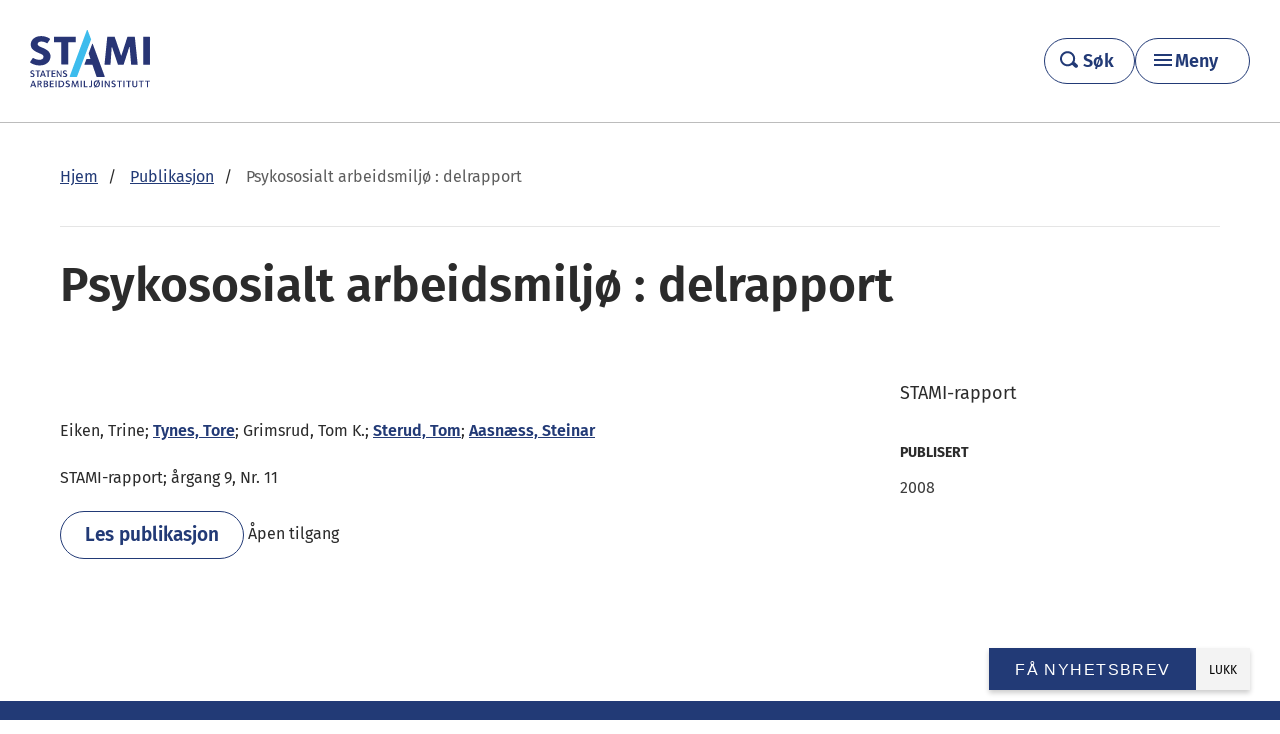

--- FILE ---
content_type: text/html; charset=UTF-8
request_url: https://stami.no/publikasjon/psykososialt-arbeidsmiljo-delrapport/
body_size: 12045
content:
<!DOCTYPE html>
<!--[if IE 8]>
<html class="no-js lt-ie9" lang="nb-NO" prefix="og: http://ogp.me/ns#"><![endif]-->
<!--[if IE 9]>
<html class="no-js lt-ie10" lang="nb-NO" prefix="og: http://ogp.me/ns#"><![endif]-->
<!--[if gt IE 9]><!-->
<html class="no-js" lang="nb-NO" prefix="og: http://ogp.me/ns#"><!--<![endif]-->
<head>
	<meta charset="UTF-8">
	<meta name="viewport" content="width=device-width, initial-scale=1">
	<link rel="profile" href="http://gmpg.org/xfn/11">
	<link rel="pingback" href="https://stami.no/xmlrpc.php">
	<script>document.documentElement.className = document.documentElement.className.replace(/(\s|^)no-js(\s|$)/, '$1js$2');</script>
	<link rel="stylesheet" href="https://use.fontawesome.com/releases/v5.5.0/css/all.css" integrity="sha384-B4dIYHKNBt8Bc12p+WXckhzcICo0wtJAoU8YZTY5qE0Id1GSseTk6S+L3BlXeVIU" crossorigin="anonymous">
	<script type="text/javascript" data-cookieconsent="ignore">
	window.dataLayer = window.dataLayer || [];

	function gtag() {
		dataLayer.push(arguments);
	}

	gtag("consent", "default", {
		ad_personalization: "denied",
		ad_storage: "denied",
		ad_user_data: "denied",
		analytics_storage: "denied",
		functionality_storage: "denied",
		personalization_storage: "denied",
		security_storage: "granted",
		wait_for_update: 500,
	});
	gtag("set", "ads_data_redaction", true);
	</script>
<script type="text/javascript"
		id="Cookiebot"
		src="https://consent.cookiebot.com/uc.js"
		data-implementation="wp"
		data-cbid="2ea46afd-da33-432d-bb3d-6525ec1b091e"
						data-culture="NB"
				data-blockingmode="auto"
	></script>
<meta name='robots' content='index, follow, max-image-preview:large, max-snippet:-1, max-video-preview:-1' />

	<!-- This site is optimized with the Yoast SEO plugin v26.7 - https://yoast.com/wordpress/plugins/seo/ -->
	<title>Psykososialt arbeidsmiljø : delrapport - STAMI</title>
	<link rel="canonical" href="https://stami.no/publikasjon/psykososialt-arbeidsmiljo-delrapport/" />
	<meta property="og:locale" content="nb_NO" />
	<meta property="og:type" content="article" />
	<meta property="og:title" content="Psykososialt arbeidsmiljø : delrapport - STAMI" />
	<meta property="og:url" content="https://stami.no/publikasjon/psykososialt-arbeidsmiljo-delrapport/" />
	<meta property="og:site_name" content="STAMI" />
	<meta property="article:publisher" content="https://www.facebook.com/statensarbeidsmiljoinstitutt/" />
	<meta property="article:modified_time" content="2016-07-26T08:39:18+00:00" />
	<meta name="twitter:card" content="summary_large_image" />
	<meta name="twitter:site" content="@stami_norge" />
	<script type="application/ld+json" class="yoast-schema-graph">{"@context":"https://schema.org","@graph":[{"@type":"WebPage","@id":"https://stami.no/publikasjon/psykososialt-arbeidsmiljo-delrapport/","url":"https://stami.no/publikasjon/psykososialt-arbeidsmiljo-delrapport/","name":"Psykososialt arbeidsmiljø : delrapport - STAMI","isPartOf":{"@id":"https://stami.no/#website"},"datePublished":"2015-07-08T05:17:57+00:00","dateModified":"2016-07-26T08:39:18+00:00","breadcrumb":{"@id":"https://stami.no/publikasjon/psykososialt-arbeidsmiljo-delrapport/#breadcrumb"},"inLanguage":"nb-NO","potentialAction":[{"@type":"ReadAction","target":["https://stami.no/publikasjon/psykososialt-arbeidsmiljo-delrapport/"]}]},{"@type":"BreadcrumbList","@id":"https://stami.no/publikasjon/psykososialt-arbeidsmiljo-delrapport/#breadcrumb","itemListElement":[{"@type":"ListItem","position":1,"name":"Hjem","item":"https://stami.no/"},{"@type":"ListItem","position":2,"name":"Publikasjoner","item":"https://stami.no/publikasjon/"},{"@type":"ListItem","position":3,"name":"Psykososialt arbeidsmiljø : delrapport"}]},{"@type":"WebSite","@id":"https://stami.no/#website","url":"https://stami.no/","name":"STAMI","description":"Statens arbeidsmiljøinstitutt","potentialAction":[{"@type":"SearchAction","target":{"@type":"EntryPoint","urlTemplate":"https://stami.no/?s={search_term_string}"},"query-input":{"@type":"PropertyValueSpecification","valueRequired":true,"valueName":"search_term_string"}}],"inLanguage":"nb-NO"}]}</script>
	<!-- / Yoast SEO plugin. -->


<link rel='dns-prefetch' href='//ajax.googleapis.com' />
<link rel="alternate" title="oEmbed (JSON)" type="application/json+oembed" href="https://stami.no/wp-json/oembed/1.0/embed?url=https%3A%2F%2Fstami.no%2Fpublikasjon%2Fpsykososialt-arbeidsmiljo-delrapport%2F" />
<link rel="alternate" title="oEmbed (XML)" type="text/xml+oembed" href="https://stami.no/wp-json/oembed/1.0/embed?url=https%3A%2F%2Fstami.no%2Fpublikasjon%2Fpsykososialt-arbeidsmiljo-delrapport%2F&#038;format=xml" />
<style id='wp-emoji-styles-inline-css' type='text/css'>

	img.wp-smiley, img.emoji {
		display: inline !important;
		border: none !important;
		box-shadow: none !important;
		height: 1em !important;
		width: 1em !important;
		margin: 0 0.07em !important;
		vertical-align: -0.1em !important;
		background: none !important;
		padding: 0 !important;
	}
/*# sourceURL=wp-emoji-styles-inline-css */
</style>
<style id='wp-block-library-inline-css' type='text/css'>
:root{--wp-block-synced-color:#7a00df;--wp-block-synced-color--rgb:122,0,223;--wp-bound-block-color:var(--wp-block-synced-color);--wp-editor-canvas-background:#ddd;--wp-admin-theme-color:#007cba;--wp-admin-theme-color--rgb:0,124,186;--wp-admin-theme-color-darker-10:#006ba1;--wp-admin-theme-color-darker-10--rgb:0,107,160.5;--wp-admin-theme-color-darker-20:#005a87;--wp-admin-theme-color-darker-20--rgb:0,90,135;--wp-admin-border-width-focus:2px}@media (min-resolution:192dpi){:root{--wp-admin-border-width-focus:1.5px}}.wp-element-button{cursor:pointer}:root .has-very-light-gray-background-color{background-color:#eee}:root .has-very-dark-gray-background-color{background-color:#313131}:root .has-very-light-gray-color{color:#eee}:root .has-very-dark-gray-color{color:#313131}:root .has-vivid-green-cyan-to-vivid-cyan-blue-gradient-background{background:linear-gradient(135deg,#00d084,#0693e3)}:root .has-purple-crush-gradient-background{background:linear-gradient(135deg,#34e2e4,#4721fb 50%,#ab1dfe)}:root .has-hazy-dawn-gradient-background{background:linear-gradient(135deg,#faaca8,#dad0ec)}:root .has-subdued-olive-gradient-background{background:linear-gradient(135deg,#fafae1,#67a671)}:root .has-atomic-cream-gradient-background{background:linear-gradient(135deg,#fdd79a,#004a59)}:root .has-nightshade-gradient-background{background:linear-gradient(135deg,#330968,#31cdcf)}:root .has-midnight-gradient-background{background:linear-gradient(135deg,#020381,#2874fc)}:root{--wp--preset--font-size--normal:16px;--wp--preset--font-size--huge:42px}.has-regular-font-size{font-size:1em}.has-larger-font-size{font-size:2.625em}.has-normal-font-size{font-size:var(--wp--preset--font-size--normal)}.has-huge-font-size{font-size:var(--wp--preset--font-size--huge)}.has-text-align-center{text-align:center}.has-text-align-left{text-align:left}.has-text-align-right{text-align:right}.has-fit-text{white-space:nowrap!important}#end-resizable-editor-section{display:none}.aligncenter{clear:both}.items-justified-left{justify-content:flex-start}.items-justified-center{justify-content:center}.items-justified-right{justify-content:flex-end}.items-justified-space-between{justify-content:space-between}.screen-reader-text{border:0;clip-path:inset(50%);height:1px;margin:-1px;overflow:hidden;padding:0;position:absolute;width:1px;word-wrap:normal!important}.screen-reader-text:focus{background-color:#ddd;clip-path:none;color:#444;display:block;font-size:1em;height:auto;left:5px;line-height:normal;padding:15px 23px 14px;text-decoration:none;top:5px;width:auto;z-index:100000}html :where(.has-border-color){border-style:solid}html :where([style*=border-top-color]){border-top-style:solid}html :where([style*=border-right-color]){border-right-style:solid}html :where([style*=border-bottom-color]){border-bottom-style:solid}html :where([style*=border-left-color]){border-left-style:solid}html :where([style*=border-width]){border-style:solid}html :where([style*=border-top-width]){border-top-style:solid}html :where([style*=border-right-width]){border-right-style:solid}html :where([style*=border-bottom-width]){border-bottom-style:solid}html :where([style*=border-left-width]){border-left-style:solid}html :where(img[class*=wp-image-]){height:auto;max-width:100%}:where(figure){margin:0 0 1em}html :where(.is-position-sticky){--wp-admin--admin-bar--position-offset:var(--wp-admin--admin-bar--height,0px)}@media screen and (max-width:600px){html :where(.is-position-sticky){--wp-admin--admin-bar--position-offset:0px}}

/*# sourceURL=wp-block-library-inline-css */
</style><style id='global-styles-inline-css' type='text/css'>
:root{--wp--preset--aspect-ratio--square: 1;--wp--preset--aspect-ratio--4-3: 4/3;--wp--preset--aspect-ratio--3-4: 3/4;--wp--preset--aspect-ratio--3-2: 3/2;--wp--preset--aspect-ratio--2-3: 2/3;--wp--preset--aspect-ratio--16-9: 16/9;--wp--preset--aspect-ratio--9-16: 9/16;--wp--preset--color--black: #000000;--wp--preset--color--cyan-bluish-gray: #abb8c3;--wp--preset--color--white: #ffffff;--wp--preset--color--pale-pink: #f78da7;--wp--preset--color--vivid-red: #cf2e2e;--wp--preset--color--luminous-vivid-orange: #ff6900;--wp--preset--color--luminous-vivid-amber: #fcb900;--wp--preset--color--light-green-cyan: #7bdcb5;--wp--preset--color--vivid-green-cyan: #00d084;--wp--preset--color--pale-cyan-blue: #8ed1fc;--wp--preset--color--vivid-cyan-blue: #0693e3;--wp--preset--color--vivid-purple: #9b51e0;--wp--preset--gradient--vivid-cyan-blue-to-vivid-purple: linear-gradient(135deg,rgb(6,147,227) 0%,rgb(155,81,224) 100%);--wp--preset--gradient--light-green-cyan-to-vivid-green-cyan: linear-gradient(135deg,rgb(122,220,180) 0%,rgb(0,208,130) 100%);--wp--preset--gradient--luminous-vivid-amber-to-luminous-vivid-orange: linear-gradient(135deg,rgb(252,185,0) 0%,rgb(255,105,0) 100%);--wp--preset--gradient--luminous-vivid-orange-to-vivid-red: linear-gradient(135deg,rgb(255,105,0) 0%,rgb(207,46,46) 100%);--wp--preset--gradient--very-light-gray-to-cyan-bluish-gray: linear-gradient(135deg,rgb(238,238,238) 0%,rgb(169,184,195) 100%);--wp--preset--gradient--cool-to-warm-spectrum: linear-gradient(135deg,rgb(74,234,220) 0%,rgb(151,120,209) 20%,rgb(207,42,186) 40%,rgb(238,44,130) 60%,rgb(251,105,98) 80%,rgb(254,248,76) 100%);--wp--preset--gradient--blush-light-purple: linear-gradient(135deg,rgb(255,206,236) 0%,rgb(152,150,240) 100%);--wp--preset--gradient--blush-bordeaux: linear-gradient(135deg,rgb(254,205,165) 0%,rgb(254,45,45) 50%,rgb(107,0,62) 100%);--wp--preset--gradient--luminous-dusk: linear-gradient(135deg,rgb(255,203,112) 0%,rgb(199,81,192) 50%,rgb(65,88,208) 100%);--wp--preset--gradient--pale-ocean: linear-gradient(135deg,rgb(255,245,203) 0%,rgb(182,227,212) 50%,rgb(51,167,181) 100%);--wp--preset--gradient--electric-grass: linear-gradient(135deg,rgb(202,248,128) 0%,rgb(113,206,126) 100%);--wp--preset--gradient--midnight: linear-gradient(135deg,rgb(2,3,129) 0%,rgb(40,116,252) 100%);--wp--preset--font-size--small: 13px;--wp--preset--font-size--medium: 20px;--wp--preset--font-size--large: 36px;--wp--preset--font-size--x-large: 42px;--wp--preset--spacing--20: 0.44rem;--wp--preset--spacing--30: 0.67rem;--wp--preset--spacing--40: 1rem;--wp--preset--spacing--50: 1.5rem;--wp--preset--spacing--60: 2.25rem;--wp--preset--spacing--70: 3.38rem;--wp--preset--spacing--80: 5.06rem;--wp--preset--shadow--natural: 6px 6px 9px rgba(0, 0, 0, 0.2);--wp--preset--shadow--deep: 12px 12px 50px rgba(0, 0, 0, 0.4);--wp--preset--shadow--sharp: 6px 6px 0px rgba(0, 0, 0, 0.2);--wp--preset--shadow--outlined: 6px 6px 0px -3px rgb(255, 255, 255), 6px 6px rgb(0, 0, 0);--wp--preset--shadow--crisp: 6px 6px 0px rgb(0, 0, 0);}:where(body) { margin: 0; }.wp-site-blocks > .alignleft { float: left; margin-right: 2em; }.wp-site-blocks > .alignright { float: right; margin-left: 2em; }.wp-site-blocks > .aligncenter { justify-content: center; margin-left: auto; margin-right: auto; }:where(.is-layout-flex){gap: 0.5em;}:where(.is-layout-grid){gap: 0.5em;}.is-layout-flow > .alignleft{float: left;margin-inline-start: 0;margin-inline-end: 2em;}.is-layout-flow > .alignright{float: right;margin-inline-start: 2em;margin-inline-end: 0;}.is-layout-flow > .aligncenter{margin-left: auto !important;margin-right: auto !important;}.is-layout-constrained > .alignleft{float: left;margin-inline-start: 0;margin-inline-end: 2em;}.is-layout-constrained > .alignright{float: right;margin-inline-start: 2em;margin-inline-end: 0;}.is-layout-constrained > .aligncenter{margin-left: auto !important;margin-right: auto !important;}.is-layout-constrained > :where(:not(.alignleft):not(.alignright):not(.alignfull)){margin-left: auto !important;margin-right: auto !important;}body .is-layout-flex{display: flex;}.is-layout-flex{flex-wrap: wrap;align-items: center;}.is-layout-flex > :is(*, div){margin: 0;}body .is-layout-grid{display: grid;}.is-layout-grid > :is(*, div){margin: 0;}body{padding-top: 20px;padding-right: 20px;padding-bottom: 20px;padding-left: 20px;}a:where(:not(.wp-element-button)){text-decoration: underline;}:root :where(.wp-element-button, .wp-block-button__link){background-color: #32373c;border-width: 0;color: #fff;font-family: inherit;font-size: inherit;font-style: inherit;font-weight: inherit;letter-spacing: inherit;line-height: inherit;padding-top: calc(0.667em + 2px);padding-right: calc(1.333em + 2px);padding-bottom: calc(0.667em + 2px);padding-left: calc(1.333em + 2px);text-decoration: none;text-transform: inherit;}.has-black-color{color: var(--wp--preset--color--black) !important;}.has-cyan-bluish-gray-color{color: var(--wp--preset--color--cyan-bluish-gray) !important;}.has-white-color{color: var(--wp--preset--color--white) !important;}.has-pale-pink-color{color: var(--wp--preset--color--pale-pink) !important;}.has-vivid-red-color{color: var(--wp--preset--color--vivid-red) !important;}.has-luminous-vivid-orange-color{color: var(--wp--preset--color--luminous-vivid-orange) !important;}.has-luminous-vivid-amber-color{color: var(--wp--preset--color--luminous-vivid-amber) !important;}.has-light-green-cyan-color{color: var(--wp--preset--color--light-green-cyan) !important;}.has-vivid-green-cyan-color{color: var(--wp--preset--color--vivid-green-cyan) !important;}.has-pale-cyan-blue-color{color: var(--wp--preset--color--pale-cyan-blue) !important;}.has-vivid-cyan-blue-color{color: var(--wp--preset--color--vivid-cyan-blue) !important;}.has-vivid-purple-color{color: var(--wp--preset--color--vivid-purple) !important;}.has-black-background-color{background-color: var(--wp--preset--color--black) !important;}.has-cyan-bluish-gray-background-color{background-color: var(--wp--preset--color--cyan-bluish-gray) !important;}.has-white-background-color{background-color: var(--wp--preset--color--white) !important;}.has-pale-pink-background-color{background-color: var(--wp--preset--color--pale-pink) !important;}.has-vivid-red-background-color{background-color: var(--wp--preset--color--vivid-red) !important;}.has-luminous-vivid-orange-background-color{background-color: var(--wp--preset--color--luminous-vivid-orange) !important;}.has-luminous-vivid-amber-background-color{background-color: var(--wp--preset--color--luminous-vivid-amber) !important;}.has-light-green-cyan-background-color{background-color: var(--wp--preset--color--light-green-cyan) !important;}.has-vivid-green-cyan-background-color{background-color: var(--wp--preset--color--vivid-green-cyan) !important;}.has-pale-cyan-blue-background-color{background-color: var(--wp--preset--color--pale-cyan-blue) !important;}.has-vivid-cyan-blue-background-color{background-color: var(--wp--preset--color--vivid-cyan-blue) !important;}.has-vivid-purple-background-color{background-color: var(--wp--preset--color--vivid-purple) !important;}.has-black-border-color{border-color: var(--wp--preset--color--black) !important;}.has-cyan-bluish-gray-border-color{border-color: var(--wp--preset--color--cyan-bluish-gray) !important;}.has-white-border-color{border-color: var(--wp--preset--color--white) !important;}.has-pale-pink-border-color{border-color: var(--wp--preset--color--pale-pink) !important;}.has-vivid-red-border-color{border-color: var(--wp--preset--color--vivid-red) !important;}.has-luminous-vivid-orange-border-color{border-color: var(--wp--preset--color--luminous-vivid-orange) !important;}.has-luminous-vivid-amber-border-color{border-color: var(--wp--preset--color--luminous-vivid-amber) !important;}.has-light-green-cyan-border-color{border-color: var(--wp--preset--color--light-green-cyan) !important;}.has-vivid-green-cyan-border-color{border-color: var(--wp--preset--color--vivid-green-cyan) !important;}.has-pale-cyan-blue-border-color{border-color: var(--wp--preset--color--pale-cyan-blue) !important;}.has-vivid-cyan-blue-border-color{border-color: var(--wp--preset--color--vivid-cyan-blue) !important;}.has-vivid-purple-border-color{border-color: var(--wp--preset--color--vivid-purple) !important;}.has-vivid-cyan-blue-to-vivid-purple-gradient-background{background: var(--wp--preset--gradient--vivid-cyan-blue-to-vivid-purple) !important;}.has-light-green-cyan-to-vivid-green-cyan-gradient-background{background: var(--wp--preset--gradient--light-green-cyan-to-vivid-green-cyan) !important;}.has-luminous-vivid-amber-to-luminous-vivid-orange-gradient-background{background: var(--wp--preset--gradient--luminous-vivid-amber-to-luminous-vivid-orange) !important;}.has-luminous-vivid-orange-to-vivid-red-gradient-background{background: var(--wp--preset--gradient--luminous-vivid-orange-to-vivid-red) !important;}.has-very-light-gray-to-cyan-bluish-gray-gradient-background{background: var(--wp--preset--gradient--very-light-gray-to-cyan-bluish-gray) !important;}.has-cool-to-warm-spectrum-gradient-background{background: var(--wp--preset--gradient--cool-to-warm-spectrum) !important;}.has-blush-light-purple-gradient-background{background: var(--wp--preset--gradient--blush-light-purple) !important;}.has-blush-bordeaux-gradient-background{background: var(--wp--preset--gradient--blush-bordeaux) !important;}.has-luminous-dusk-gradient-background{background: var(--wp--preset--gradient--luminous-dusk) !important;}.has-pale-ocean-gradient-background{background: var(--wp--preset--gradient--pale-ocean) !important;}.has-electric-grass-gradient-background{background: var(--wp--preset--gradient--electric-grass) !important;}.has-midnight-gradient-background{background: var(--wp--preset--gradient--midnight) !important;}.has-small-font-size{font-size: var(--wp--preset--font-size--small) !important;}.has-medium-font-size{font-size: var(--wp--preset--font-size--medium) !important;}.has-large-font-size{font-size: var(--wp--preset--font-size--large) !important;}.has-x-large-font-size{font-size: var(--wp--preset--font-size--x-large) !important;}
/*# sourceURL=global-styles-inline-css */
</style>

<link rel='stylesheet' id='app-css' href='https://stami.no/wp-content/themes/stami/dist/css/main.css?ver=1768472819' type='text/css' media='all' />
<link rel='stylesheet' id='wp-pagenavi-css' href='https://stami.no/wp-content/plugins/wp-pagenavi/pagenavi-css.css?ver=2.70' type='text/css' media='all' />
<link rel='stylesheet' id='tablepress-default-css' href='https://stami.no/wp-content/uploads/tablepress-combined.min.css?ver=23' type='text/css' media='all' />
<script type="text/javascript" src="//ajax.googleapis.com/ajax/libs/jquery/2.1.1/jquery.min.js?ver=2.1.1" id="jquery-js"></script>
<script type="text/javascript" src="https://stami.no/wp-content/themes/stami/src/js/vendor/jquery.fancybox.js?ver=1768472783" id="jquery-fancybox-js"></script>
<script type="text/javascript" src="https://stami.no/wp-content/themes/stami/src/js/vendor/jquery.placeholder.js?ver=1768472783" id="jquery-placeholder-js"></script>
<script type="text/javascript" src="https://stami.no/wp-content/themes/stami/src/js/vendor/smooth-scroll.js?ver=1768472783" id="smooth-scroll-js"></script>
<link rel="https://api.w.org/" href="https://stami.no/wp-json/" /><link rel="alternate" title="JSON" type="application/json" href="https://stami.no/wp-json/wp/v2/publication/4554" />		<style type="text/css">
			.comments-link {
				display: none;
			}
					</style>
		<!-- Hide Comments plugin -->
			<link rel="shortcut icon" type="image/x-icon" href="https://stami.no/wp-content/themes/stami/dist/images/favicon.ico">
	<!--[if lt IE 9]>
	<script src="https://stami.no/wp-content/themes/stami/assets/javascripts/polyfills/rem.min.js"></script>
	<script src="//code.jquery.com/jquery-migrate-1.2.1.min.js"></script>
	<script src="//cdnjs.cloudflare.com/ajax/libs/es5-shim/2.2.0/es5-shim.min.js"></script>
	<script src="//cdnjs.cloudflare.com/ajax/libs/html5shiv/3.6.2/html5shiv.js"></script>
	<script src="//s3.amazonaws.com/nwapi/nwmatcher/nwmatcher-1.2.5-min.js"></script>
	<script src="//html5base.googlecode.com/svn-history/r38/trunk/js/selectivizr-1.0.3b.js"></script>
	<script src="//cdnjs.cloudflare.com/ajax/libs/respond.js/1.1.0/respond.min.js"></script>
	<![endif]-->
</head>

<body class="wp-singular publication-template-default single single-publication postid-4554 wp-theme-stami menu-is-closed">

<a class="skip-link screen-reader-text" href="#content" tabindex="0">Gå videre til hovedinnholdet</a>

<div class="hfeed site">
	<div class="site-header">
		<div class="site-header-inner">
			<div class="site-logo">
					<a
						href="https://stami.no/"
						title="Gå til forsiden">
													<img
								id="brand-logo"
								src="https://stami.no/wp-content/themes/stami/dist/images/stami-pos.svg"
								alt="STAMI">
						
					</a>
			</div>

			<div class="header-button-wrapper">
				<a class="header-search__link stami-button" href="https://stami.no/sok/">
					<span class="header-search__icon header-search__icon--magnifying-glass"></span>
					<span class="header-search__text">Søk</span>
				</a>
				<button class="menu-toggle stami-button" aria-controls="primary-menu" aria-expanded="false" aria-haspopup="true" aria-label="Hovedmeny">Meny</button>
			</div>
		</div>
		<div id="menu-primary" class="primary-header">
			<div class="primary-header__inner site-main-inner">
				<nav class="responsive-menu"><ul id="primary-menu" class="primary-menu"><li id="menu-item-17041" class="menu-item menu-item-type-post_type menu-item-object-page menu-item-has-children menu-item-17041"><a href="https://stami.no/hva-er-arbeidsmiljo/">Om arbeidsmiljø</a>
<ul class="sub-menu">
	<li id="menu-item-26431" class="menu-item menu-item-type-post_type menu-item-object-subject menu-item-26431"><a href="https://stami.no/tema/psykososialt-arbeidsmiljo/">Psykososialt arbeidsmiljø</a></li>
	<li id="menu-item-26595" class="menu-item menu-item-type-post_type menu-item-object-subject menu-item-26595"><a href="https://stami.no/tema/organisatorisk-arbeidsmiljo/">Organisatorisk arbeidsmiljø</a></li>
	<li id="menu-item-26597" class="menu-item menu-item-type-post_type menu-item-object-subject menu-item-26597"><a href="https://stami.no/tema/kjemisk-og-biologisk-arbeidsmiljo/">Kjemisk og biologisk arbeidsmiljø</a></li>
	<li id="menu-item-26637" class="menu-item menu-item-type-post_type menu-item-object-subject menu-item-26637"><a href="https://stami.no/tema/fysisk-arbeidsmiljo/">Fysisk arbeidsmiljø</a></li>
</ul>
</li>
<li id="menu-item-5108" class="menu-item menu-item-type-post_type menu-item-object-page current_page_parent menu-item-has-children menu-item-5108"><a href="https://stami.no/nyhetsarkiv/">Aktuelt</a>
<ul class="sub-menu">
	<li id="menu-item-5109" class="menu-item menu-item-type-post_type menu-item-object-page menu-item-5109"><a href="https://stami.no/kurs-og-seminar/">Kurs og seminarer</a></li>
	<li id="menu-item-23641" class="menu-item menu-item-type-post_type menu-item-object-page menu-item-23641"><a href="https://stami.no/arbeid-og-helse/">Magasinet Arbeid og helse</a></li>
	<li id="menu-item-26283" class="menu-item menu-item-type-post_type menu-item-object-page menu-item-26283"><a href="https://stami.no/arbeidsmiljoradet/">Podcast</a></li>
	<li id="menu-item-26284" class="menu-item menu-item-type-custom menu-item-object-custom menu-item-26284"><a href="https://stami.no/filmer/">Filmer</a></li>
</ul>
</li>
<li id="menu-item-26301" class="menu-item menu-item-type-custom menu-item-object-custom menu-item-has-children menu-item-26301"><a href="#">Verktøy</a>
<ul class="sub-menu">
	<li id="menu-item-26304" class="menu-item menu-item-type-custom menu-item-object-custom menu-item-26304"><a href="https://enbradagpajobb.no/">En bra dag på jobb</a></li>
	<li id="menu-item-26302" class="menu-item menu-item-type-post_type menu-item-object-page menu-item-26302"><a href="https://stami.no/vare-tjenester/noa/">NOA – nasjonal overvåking av arbeidsmiljø og -helse</a></li>
	<li id="menu-item-26303" class="menu-item menu-item-type-post_type menu-item-object-page menu-item-26303"><a href="https://stami.no/vare-tjenester/medarbeiderundersokelsen-i-staten-must/">MUST – medarbeiderundersøkelsen i staten</a></li>
</ul>
</li>
<li id="menu-item-13787" class="menu-item menu-item-type-post_type menu-item-object-page menu-item-has-children menu-item-13787"><a href="https://stami.no/om-stami/">Om STAMI</a>
<ul class="sub-menu">
	<li id="menu-item-13786" class="menu-item menu-item-type-post_type menu-item-object-page menu-item-13786"><a href="https://stami.no/om-stami/kontakt/">Kontakt</a></li>
	<li id="menu-item-26290" class="menu-item menu-item-type-post_type menu-item-object-page menu-item-26290"><a href="https://stami.no/presse-og-media/">Presse og media</a></li>
	<li id="menu-item-26291" class="menu-item menu-item-type-post_type menu-item-object-page menu-item-26291"><a href="https://stami.no/jobb-ledig-stilling/">Ledige stillinger</a></li>
</ul>
</li>
<li id="menu-item-13848" class="menu-item menu-item-type-post_type menu-item-object-page menu-item-has-children menu-item-13848"><a href="https://stami.no/vare-tjenester/">Tjenester</a>
<ul class="sub-menu">
	<li id="menu-item-26292" class="menu-item menu-item-type-post_type menu-item-object-page menu-item-26292"><a href="https://stami.no/vare-tjenester/graviditet/">Rådgivning for gravide</a></li>
	<li id="menu-item-26293" class="menu-item menu-item-type-post_type menu-item-object-page menu-item-26293"><a href="https://stami.no/vare-tjenester/laboratorietjenester/">Laboratorietjenester</a></li>
	<li id="menu-item-26294" class="menu-item menu-item-type-post_type menu-item-object-page menu-item-26294"><a href="https://stami.no/vare-tjenester/expo/">EXPO Online</a></li>
	<li id="menu-item-26295" class="menu-item menu-item-type-post_type menu-item-object-page menu-item-26295"><a href="https://stami.no/vare-tjenester/stromskader/">Strømskader</a></li>
	<li id="menu-item-26296" class="menu-item menu-item-type-post_type menu-item-object-page menu-item-26296"><a href="https://stami.no/vare-tjenester/nasjonalt-arbeidstidsregister-a-tid/">Nasjonalt arbeidstidsregister (A-TID)</a></li>
	<li id="menu-item-26297" class="menu-item menu-item-type-post_type menu-item-object-page menu-item-26297"><a href="https://stami.no/vare-tjenester/">&#8211; Alle tjenester</a></li>
</ul>
</li>
<li id="menu-item-13788" class="menu-item menu-item-type-post_type menu-item-object-page menu-item-has-children menu-item-13788"><a href="https://stami.no/om-stami/forskning/">Vår forskning</a>
<ul class="sub-menu">
	<li id="menu-item-26298" class="menu-item menu-item-type-custom menu-item-object-custom menu-item-26298"><a href="https://stami.no/prosjekt/">Prosjekter</a></li>
	<li id="menu-item-26299" class="menu-item menu-item-type-custom menu-item-object-custom menu-item-26299"><a href="https://stami.no/publikasjon/">Publikasjoner</a></li>
	<li id="menu-item-26300" class="menu-item menu-item-type-post_type menu-item-object-page menu-item-26300"><a href="https://stami.no/om-stami/forskning/systematiske-kunnskapsoppsummeringer/">Kunnskapsoppsummeringer</a></li>
</ul>
</li>
<li id="menu-item-26285" class="menu-item menu-item-type-custom menu-item-object-custom menu-item-26285"><a href="https://stami.no/en/">In English</a></li>
</ul></nav>			</div>
		</div>
		<div id="overlay" class="overlay"></div>
	</div>

	<main class="site-main" id="content">
				<div class="site-main-inner">
	<article>
		<header class="content-header content-entry">
								<p class="header-runninghead">
													<a href="https://stami.no"><span>Hjem</span></a>
														<a href="https://stami.no/publikasjon/"><span>Publikasjon</span></a>
													<span class="current">Psykososialt arbeidsmiljø : delrapport</span>
					</p>
											<h1 class="header-title" lang="en-US">Psykososialt arbeidsmiljø : delrapport</h1>
										<div class="content-entry intro-text-container">
									</div>
						</header>
		<div class="main-content page-wrapper">
				<div class="page-meta">
					<p class="publication-type">STAMI-rapport</p>
			<div class="meta-block published">
	<p class="meta-title">Publisert</p>
	<ul>
		<li>2008</li>
	</ul>
</div>
	</div>
				<div class="page-content">
								<div class="user-content">
					

<div class="content-entry intro-text-container publication-container">
	
	<div class="references">
		<span>Eiken, Trine</span>; <a href=""><b>Tynes, Tore</b></a>; <span>Grimsrud, Tom K.</span>; <a href="https://stami.no/ansatt/tom-sterud/"><b>Sterud, Tom</b></a>; <a href=""><b>Aasnæss, Steinar</b></a>	</div>

	<div class="references references-secondary">
					<span class="published-in">STAMI-rapport; årgang 9, Nr. 11</span>
						<br/>
			<span><a class="stami-button" href="http://hdl.handle.net/11250/288520" target="_blank" rel="external">Les publikasjon</a></span>
						<span class="">Åpen tilgang</span>
				</div>
</div>

<div class="content-meta push-right" data-equalizer-watch>
	<div class="meta-wrapper">
			</div>
</div>
				</div>
			</div>
		</div>
	</article>

</div>
</main>
</div>

<footer class="site-footer dont-print">
	<div class="inner-footer">
		<div class="footer-info">
			<div class="footer-logo">
													<img src="https://stami.no/wp-content/themes/stami/dist/images/stami-neg.svg"
					alt="STAMI – Statens arbeidsmiljøinstitutt">
							</div>
			<div class="info-box">
				<span class="label">Besøksadresse</span>
				<p>
					Gydas vei 8, Majorstuen, 0363 Oslo				</p>
			</div>
			<div class="info-box">
				<span class="label">Postadresse</span>
				<p>
					 Pb 5330 Majorstuen, 0304 Oslo				</p>
			</div>
			<div class="info-box phone">
				<span class="label">Telefon</span>
				<p>
					<a href="tel:(+47)23195100">(+47) 23 19 51 00</a>
				</p>
			</div>
			<div class="info-box email">
				<span class="label">E-post</span>
				<p>
					<a href="mailto:postmottak@stami.no">postmottak@stami.no</a>
				</p>
			</div>
			<div class="info-box language-box">
									<a href="/en" lang="en">Go to english version</a>
							</div>
		</div>
		<div class="footer-menus">
			<div class="footer-menu">
											<div class="footer-menu-inner">
								<h2 class="menu-title">Om STAMI</h2>
								<ul id="menu-om-stami" class="nav-button"><li id="menu-item-240" class="menu-item menu-item-type-post_type menu-item-object-page menu-item-240"><a href="https://stami.no/om-stami/kontakt/">Kontakt</a></li>
<li id="menu-item-236" class="menu-item menu-item-type-post_type menu-item-object-page menu-item-236"><a href="https://stami.no/om-stami/avdelinger-og-ansatte/">Ansatte og avdelinger</a></li>
<li id="menu-item-11247" class="menu-item menu-item-type-post_type menu-item-object-page menu-item-11247"><a href="https://stami.no/jobb-ledig-stilling/">Ledige stillinger</a></li>
<li id="menu-item-13815" class="menu-item menu-item-type-post_type menu-item-object-page menu-item-privacy-policy menu-item-13815"><a rel="privacy-policy" href="https://stami.no/personvernerklaering/">Personvernerklæring</a></li>
<li id="menu-item-21733" class="menu-item menu-item-type-custom menu-item-object-custom menu-item-21733"><a href="https://uustatus.no/nn/erklaringer/publisert/89fcd869-1ee6-4757-9a50-16c81be0564b">Tilgjengelighetserklæring</a></li>
<li id="menu-item-25577" class="menu-item menu-item-type-post_type menu-item-object-post menu-item-25577"><a href="https://stami.no/stamis-arsrapport-for-2024/">Årsrapport 2024</a></li>
<li id="menu-item-26674" class="menu-item menu-item-type-post_type menu-item-object-page menu-item-26674"><a href="https://stami.no/om-stami/stamis-strategi-2026-2035/">STAMIs strategi 2026-2035</a></li>
</ul>							</div>
														<div class="footer-menu-inner">
								<h2 class="menu-title">Forskning</h2>
								<ul id="menu-forskning" class="nav-button"><li id="menu-item-1160" class="menu-item menu-item-type-custom menu-item-object-custom menu-item-1160"><a href="https://stami.no//publikasjon/">Publikasjoner</a></li>
<li id="menu-item-325" class="menu-item menu-item-type-custom menu-item-object-custom menu-item-325"><a href="https://stami.no//prosjekt/">Prosjekter</a></li>
<li id="menu-item-270" class="menu-item menu-item-type-post_type menu-item-object-page menu-item-270"><a href="https://stami.no/om-stami/forskning/">STAMIs forskning</a></li>
<li id="menu-item-9900" class="menu-item menu-item-type-post_type menu-item-object-page menu-item-9900"><a href="https://stami.no/personopplysninger-i-forskning/" title="Personvern i forskning">Personopplysninger i forskning</a></li>
</ul>							</div>
														<div class="footer-menu-inner">
								<h2 class="menu-title">Tjenester</h2>
								<ul id="menu-tjenester" class="nav-button"><li id="menu-item-5116" class="menu-item menu-item-type-custom menu-item-object-custom menu-item-5116"><a href="https://stami.no//noa/">NOA</a></li>
<li id="menu-item-20992" class="menu-item menu-item-type-post_type menu-item-object-page menu-item-20992"><a href="https://stami.no/vare-tjenester/medarbeiderundersokelsen-i-staten-must/">MUST &#8211; medarbeiderundersøkelsen i staten</a></li>
<li id="menu-item-20142" class="menu-item menu-item-type-post_type menu-item-object-page menu-item-20142"><a href="https://stami.no/vare-tjenester/nasjonalt-arbeidstidsregister-a-tid/">A-TID</a></li>
<li id="menu-item-20441" class="menu-item menu-item-type-post_type menu-item-object-page menu-item-20441"><a href="https://stami.no/vare-tjenester/bht-kompetansesenter/">Kompetansesenter for BHT</a></li>
<li id="menu-item-7736" class="menu-item menu-item-type-post_type menu-item-object-page menu-item-7736"><a href="https://stami.no/vare-tjenester/expo/">EXPO Online</a></li>
<li id="menu-item-2413" class="menu-item menu-item-type-post_type menu-item-object-page menu-item-2413"><a href="https://stami.no/vare-tjenester/laboratorietjenester/">Laboratorietjenester</a></li>
<li id="menu-item-2412" class="menu-item menu-item-type-post_type menu-item-object-page menu-item-2412"><a href="https://stami.no/vare-tjenester/graviditet/">Rådgivning for gravide</a></li>
<li id="menu-item-13816" class="menu-item menu-item-type-post_type menu-item-object-page menu-item-13816"><a href="https://stami.no/vare-tjenester/stromskader/">Strømskader</a></li>
<li id="menu-item-13889" class="menu-item menu-item-type-post_type menu-item-object-page menu-item-13889"><a href="https://stami.no/vare-tjenester/">Se alle våre tjenester</a></li>
</ul>							</div>
														<div class="footer-menu-inner">
								<h2 class="menu-title">Aktuelt</h2>
								<ul id="menu-aktuelt" class="nav-button"><li id="menu-item-13818" class="menu-item menu-item-type-post_type menu-item-object-page current_page_parent menu-item-13818"><a href="https://stami.no/nyhetsarkiv/">Nyhetsarkiv</a></li>
<li id="menu-item-13819" class="menu-item menu-item-type-custom menu-item-object-custom menu-item-13819"><a href="https://stami.no//filmer/">Filmer og opptak</a></li>
<li id="menu-item-23685" class="menu-item menu-item-type-post_type menu-item-object-page menu-item-23685"><a href="https://stami.no/arbeid-og-helse/">Magasin</a></li>
<li id="menu-item-13820" class="menu-item menu-item-type-custom menu-item-object-custom menu-item-13820"><a href="https://stami.no/her-er-stamis-faktabok-om-arbeidsmiljo-og-helse-2024/">Faktaboka 2024</a></li>
<li id="menu-item-18294" class="menu-item menu-item-type-post_type menu-item-object-page menu-item-18294"><a href="https://stami.no/om-stami/nyhetsbrev-fra-stami/">Nyhetsbrev</a></li>
</ul>							</div>
														<div class="footer-menu-inner">
								<h2 class="menu-title some-title">Følg oss</h2>
								<ul class="nav-button some-section">
																				<li class="menu-item some">
												<a href="https://www.facebook.com/statensarbeidsmiljoinstitutt" aria-label="STAMI Facebook">
													<i class="facebook"></i>	
												</a>
											</li>
																						<li class="menu-item some">
												<a href="https://www.instagram.com/stami_norge/" aria-label="STAMI Instagram">
													<i class="instagram"></i>	
												</a>
											</li>
																						<li class="menu-item some">
												<a href="https://stami.no/om-stami/nyhetsbrev-fra-stami/" aria-label="STAMI Nyhetsbrev">
													<i class="newsletter"></i>	
												</a>
											</li>
																						<li class="menu-item some">
												<a href="https://www.youtube.com/channel/UC5LiYeTaG_MYJkMSJhjR5Xg" aria-label="STAMI YouTube">
													<i class="youtube"></i>	
												</a>
											</li>
																						<li class="menu-item some">
												<a href="https://www.linkedin.com/company/stami-statensarbeidsmiljoinstitutt/" aria-label="STAMI LinkedIn">
													<i class="linkedin"></i>	
												</a>
											</li>
																			</ul>
							</div>
										</div>
		</div>
	</div>
</footer>

<script type="speculationrules">
{"prefetch":[{"source":"document","where":{"and":[{"href_matches":"/*"},{"not":{"href_matches":["/wp-*.php","/wp-admin/*","/wp-content/uploads/*","/wp-content/*","/wp-content/plugins/*","/wp-content/themes/stami/*","/*\\?(.+)"]}},{"not":{"selector_matches":"a[rel~=\"nofollow\"]"}},{"not":{"selector_matches":".no-prefetch, .no-prefetch a"}}]},"eagerness":"conservative"}]}
</script>
	<script>
		var getElementsByClassName=function(a,b,c){if(document.getElementsByClassName){getElementsByClassName=function(a,b,c){c=c||document;var d=c.getElementsByClassName(a),e=b?new RegExp("\\b"+b+"\\b","i"):null,f=[],g;for(var h=0,i=d.length;h<i;h+=1){g=d[h];if(!e||e.test(g.nodeName)){f.push(g)}}return f}}else if(document.evaluate){getElementsByClassName=function(a,b,c){b=b||"*";c=c||document;var d=a.split(" "),e="",f="http://www.w3.org/1999/xhtml",g=document.documentElement.namespaceURI===f?f:null,h=[],i,j;for(var k=0,l=d.length;k<l;k+=1){e+="[contains(concat(' ', @class, ' '), ' "+d[k]+" ')]"}try{i=document.evaluate(".//"+b+e,c,g,0,null)}catch(m){i=document.evaluate(".//"+b+e,c,null,0,null)}while(j=i.iterateNext()){h.push(j)}return h}}else{getElementsByClassName=function(a,b,c){b=b||"*";c=c||document;var d=a.split(" "),e=[],f=b==="*"&&c.all?c.all:c.getElementsByTagName(b),g,h=[],i;for(var j=0,k=d.length;j<k;j+=1){e.push(new RegExp("(^|\\s)"+d[j]+"(\\s|$)"))}for(var l=0,m=f.length;l<m;l+=1){g=f[l];i=false;for(var n=0,o=e.length;n<o;n+=1){i=e[n].test(g.className);if(!i){break}}if(i){h.push(g)}}return h}}return getElementsByClassName(a,b,c)},
			dropdowns = document.getElementsByTagName( 'select' );
		for ( i=0; i<dropdowns.length; i++ )
			if ( dropdowns[i].className.match( 'dropdown-menu' ) ) dropdowns[i].onchange = function(){ if ( this.value != '' ) window.location.href = this.value; }
	</script>
			<div id="dk_nb_container" class="dk_nb_container">
			<div class="dk_nb_block">
				<a class="dk_nb_link" target="_blank" href="https://stami.no//om-stami/nyhetsbrev-fra-stami/">
					<span>Få nyhetsbrev</span>
				</a>
			</div>
			<div class="dk_nb_block">
		<span id="dk_nb_close" class="dk_nb_close">
		<span class="dk_nb_small">Lukk</span>
		</span>
			</div>
		</div>
		        <script>
            var _SEARCHWP_LIVE_AJAX_SEARCH_BLOCKS = true;
            var _SEARCHWP_LIVE_AJAX_SEARCH_ENGINE = 'default';
            var _SEARCHWP_LIVE_AJAX_SEARCH_CONFIG = 'default';
        </script>
                            <!-- Matomo -->
<script>
  var _paq = window._paq = window._paq || [];
  /* tracker methods like "setCustomDimension" should be called before "trackPageView" */
  _paq.push(['requireConsent']);
_paq.push(['trackPageView']);
  _paq.push(['enableLinkTracking']);
  (function() {
    var u="https://stami.matomo.cloud/";
    _paq.push(['setTrackerUrl', u+'matomo.php']);
    _paq.push(['setSiteId', '1']);
    var d=document, g=d.createElement('script'), s=d.getElementsByTagName('script')[0];
    g.async=true; g.src='https://cdn.matomo.cloud/stami.matomo.cloud/matomo.js'; s.parentNode.insertBefore(g,s);
  })();
</script>
<script>
var waitForTrackerCount = 0;
function matomoWaitForTracker() {
  if (typeof _paq === 'undefined' || typeof Cookiebot === 'undefined') {
    if (waitForTrackerCount < 40) {
      setTimeout(matomoWaitForTracker, 250);
      waitForTrackerCount++;
      return;
    }
  } else {
    window.addEventListener('CookiebotOnAccept', function (e) {
        consentSet();
    });
    window.addEventListener('CookiebotOnDecline', function (e) {
        consentSet();
    })
  }
}
function consentSet() {
  if (Cookiebot.consent.statistics) {    
    _paq.push(['setConsentGiven']);
  } else {
    _paq.push(['forgetConsentGiven']);        
  }
}
document.addEventListener('DOMContentLoaded', matomoWaitForTracker);
</script>
<!-- End Matomo Code -->
                <script type="text/javascript" id="app-js-extra">
/* <![CDATA[ */
var siteconfig = {"restUrl":"https://stami.no/wp-json"};
var dekode_app = {"ajaxurl":"https://stami.no/wp-admin/admin-ajax.php","img-url":"https://stami.no/wp-content/themes/stami/assets/build/images/"};
//# sourceURL=app-js-extra
/* ]]> */
</script>
<script type="text/javascript" src="https://stami.no/wp-content/themes/stami/dist/js/main.js?ver=1768472819" id="app-js"></script>
<script type="text/javascript" id="swp-live-search-client-js-extra">
/* <![CDATA[ */
var searchwp_live_search_params = [];
searchwp_live_search_params = {"ajaxurl":"https:\/\/stami.no\/wp-admin\/admin-ajax.php","origin_id":4554,"config":{"default":{"engine":"default","input":{"delay":300,"min_chars":3},"results":{"position":"bottom","width":"auto","offset":{"x":0,"y":5}},"spinner":{"lines":12,"length":8,"width":3,"radius":8,"scale":1,"corners":1,"color":"#424242","fadeColor":"transparent","speed":1,"rotate":0,"animation":"searchwp-spinner-line-fade-quick","direction":1,"zIndex":2000000000,"className":"spinner","top":"50%","left":"50%","shadow":"0 0 1px transparent","position":"absolute"}},"employees":{"engine":"employees","input":{"delay":500,"min_chars":3},"parent_el":".employee-search-results","results":{"position":"bottom","width":"auto","offset":{"x":0,"y":5}},"spinner":{"lines":10,"length":8,"width":3,"radius":5,"corners":1,"rotate":0,"direction":1,"color":"#000","speed":1,"trail":60,"shadow":false,"hwaccel":false,"className":"spinner","zIndex":2000000000,"top":"-50px","left":"15px"}}},"msg_no_config_found":"No valid SearchWP Live Search configuration found!","aria_instructions":"When autocomplete results are available use up and down arrows to review and enter to go to the desired page. Touch device users, explore by touch or with swipe gestures."};;
//# sourceURL=swp-live-search-client-js-extra
/* ]]> */
</script>
<script type="text/javascript" src="https://stami.no/wp-content/plugins/searchwp-live-ajax-search/assets/javascript/dist/script.min.js?ver=1.8.7" id="swp-live-search-client-js"></script>
<script id="wp-emoji-settings" type="application/json">
{"baseUrl":"https://s.w.org/images/core/emoji/17.0.2/72x72/","ext":".png","svgUrl":"https://s.w.org/images/core/emoji/17.0.2/svg/","svgExt":".svg","source":{"concatemoji":"https://stami.no/wp-includes/js/wp-emoji-release.min.js?ver=6.9"}}
</script>
<script type="module">
/* <![CDATA[ */
/*! This file is auto-generated */
const a=JSON.parse(document.getElementById("wp-emoji-settings").textContent),o=(window._wpemojiSettings=a,"wpEmojiSettingsSupports"),s=["flag","emoji"];function i(e){try{var t={supportTests:e,timestamp:(new Date).valueOf()};sessionStorage.setItem(o,JSON.stringify(t))}catch(e){}}function c(e,t,n){e.clearRect(0,0,e.canvas.width,e.canvas.height),e.fillText(t,0,0);t=new Uint32Array(e.getImageData(0,0,e.canvas.width,e.canvas.height).data);e.clearRect(0,0,e.canvas.width,e.canvas.height),e.fillText(n,0,0);const a=new Uint32Array(e.getImageData(0,0,e.canvas.width,e.canvas.height).data);return t.every((e,t)=>e===a[t])}function p(e,t){e.clearRect(0,0,e.canvas.width,e.canvas.height),e.fillText(t,0,0);var n=e.getImageData(16,16,1,1);for(let e=0;e<n.data.length;e++)if(0!==n.data[e])return!1;return!0}function u(e,t,n,a){switch(t){case"flag":return n(e,"\ud83c\udff3\ufe0f\u200d\u26a7\ufe0f","\ud83c\udff3\ufe0f\u200b\u26a7\ufe0f")?!1:!n(e,"\ud83c\udde8\ud83c\uddf6","\ud83c\udde8\u200b\ud83c\uddf6")&&!n(e,"\ud83c\udff4\udb40\udc67\udb40\udc62\udb40\udc65\udb40\udc6e\udb40\udc67\udb40\udc7f","\ud83c\udff4\u200b\udb40\udc67\u200b\udb40\udc62\u200b\udb40\udc65\u200b\udb40\udc6e\u200b\udb40\udc67\u200b\udb40\udc7f");case"emoji":return!a(e,"\ud83e\u1fac8")}return!1}function f(e,t,n,a){let r;const o=(r="undefined"!=typeof WorkerGlobalScope&&self instanceof WorkerGlobalScope?new OffscreenCanvas(300,150):document.createElement("canvas")).getContext("2d",{willReadFrequently:!0}),s=(o.textBaseline="top",o.font="600 32px Arial",{});return e.forEach(e=>{s[e]=t(o,e,n,a)}),s}function r(e){var t=document.createElement("script");t.src=e,t.defer=!0,document.head.appendChild(t)}a.supports={everything:!0,everythingExceptFlag:!0},new Promise(t=>{let n=function(){try{var e=JSON.parse(sessionStorage.getItem(o));if("object"==typeof e&&"number"==typeof e.timestamp&&(new Date).valueOf()<e.timestamp+604800&&"object"==typeof e.supportTests)return e.supportTests}catch(e){}return null}();if(!n){if("undefined"!=typeof Worker&&"undefined"!=typeof OffscreenCanvas&&"undefined"!=typeof URL&&URL.createObjectURL&&"undefined"!=typeof Blob)try{var e="postMessage("+f.toString()+"("+[JSON.stringify(s),u.toString(),c.toString(),p.toString()].join(",")+"));",a=new Blob([e],{type:"text/javascript"});const r=new Worker(URL.createObjectURL(a),{name:"wpTestEmojiSupports"});return void(r.onmessage=e=>{i(n=e.data),r.terminate(),t(n)})}catch(e){}i(n=f(s,u,c,p))}t(n)}).then(e=>{for(const n in e)a.supports[n]=e[n],a.supports.everything=a.supports.everything&&a.supports[n],"flag"!==n&&(a.supports.everythingExceptFlag=a.supports.everythingExceptFlag&&a.supports[n]);var t;a.supports.everythingExceptFlag=a.supports.everythingExceptFlag&&!a.supports.flag,a.supports.everything||((t=a.source||{}).concatemoji?r(t.concatemoji):t.wpemoji&&t.twemoji&&(r(t.twemoji),r(t.wpemoji)))});
//# sourceURL=https://stami.no/wp-includes/js/wp-emoji-loader.min.js
/* ]]> */
</script>

<script>(function(){function c(){var b=a.contentDocument||a.contentWindow.document;if(b){var d=b.createElement('script');d.innerHTML="window.__CF$cv$params={r:'9c154c0a6893fda9',t:'MTc2ODk4MjYyNy4wMDAwMDA='};var a=document.createElement('script');a.nonce='';a.src='/cdn-cgi/challenge-platform/scripts/jsd/main.js';document.getElementsByTagName('head')[0].appendChild(a);";b.getElementsByTagName('head')[0].appendChild(d)}}if(document.body){var a=document.createElement('iframe');a.height=1;a.width=1;a.style.position='absolute';a.style.top=0;a.style.left=0;a.style.border='none';a.style.visibility='hidden';document.body.appendChild(a);if('loading'!==document.readyState)c();else if(window.addEventListener)document.addEventListener('DOMContentLoaded',c);else{var e=document.onreadystatechange||function(){};document.onreadystatechange=function(b){e(b);'loading'!==document.readyState&&(document.onreadystatechange=e,c())}}}})();</script></body>
</html>


--- FILE ---
content_type: text/css
request_url: https://stami.no/wp-content/themes/stami/dist/css/main.css?ver=1768472819
body_size: 30795
content:
@charset "UTF-8";@font-face{font-family:Fira Sans;font-style:normal;font-weight:400;src:local(""),url("/wp-content/themes/stami/src/fonts/fira-sans/fira-sans-v16-latin-ext_latin-regular.woff2") format("woff2"),url("/wp-content/themes/stami/src/fonts/fira-sans/fira-sans-v16-latin-ext_latin-regular.woff") format("woff")}@font-face{font-family:Fira Sans;font-style:normal;font-weight:500;src:local(""),url("/wp-content/themes/stami/src/fonts/fira-sans/fira-sans-v16-latin-ext_latin-500.woff2") format("woff2"),url("/wp-content/themes/stami/src/fonts/fira-sans/fira-sans-v16-latin-ext_latin-500.woff") format("woff")}@font-face{font-family:Fira Sans;font-style:normal;font-weight:600;src:local(""),url("/wp-content/themes/stami/src/fonts/fira-sans/fira-sans-v16-latin-ext_latin-600.woff2") format("woff2"),url("/wp-content/themes/stami/src/fonts/fira-sans/fira-sans-v16-latin-ext_latin-600.woff") format("woff")}@font-face{font-family:Fira Sans;font-style:normal;font-weight:700;src:local(""),url("/wp-content/themes/stami/src/fonts/fira-sans/fira-sans-v16-latin-ext_latin-700.woff2") format("woff2"),url("/wp-content/themes/stami/src/fonts/fira-sans/fira-sans-v16-latin-ext_latin-700.woff") format("woff")}@font-face{font-family:Fira Sans;font-style:normal;font-weight:800;src:local(""),url("/wp-content/themes/stami/src/fonts/fira-sans/fira-sans-v16-latin-ext_latin-800.woff2") format("woff2"),url("/wp-content/themes/stami/src/fonts/fira-sans/fira-sans-v16-latin-ext_latin-800.woff") format("woff")}.site-main{display:block;background:transparent;padding-bottom:40px;position:relative;overflow:hidden}.single-subject .subject-content-wrapper,.site-main-inner{margin:0 auto;max-width:1330px;padding:20px}@media only screen and (min-width:768px){.single-subject .subject-content-wrapper,.site-main-inner{padding-right:40px;padding-left:40px}}@media (min-width:1024px){.single-subject .subject-content-wrapper,.site-main-inner{padding-right:60px;padding-left:60px}}.home .site-main-inner{padding-top:0;padding-bottom:0}.col-5-5{border:1px solid red}.center--col-1-5{text-align:center}.pad{border:1px solid #000}.main-content{position:relative}.user-content>.accordion-wrapper+#player,.user-content>.accordion-wrapper+.accordion-wrapper,.user-content>.accordion-wrapper+.category-listings,.user-content>.accordion-wrapper+.contacts,.user-content>.accordion-wrapper+.core-html-wrapper,.user-content>.accordion-wrapper+.core-image-wrapper,.user-content>.accordion-wrapper+.course-registration,.user-content>.accordion-wrapper+.dataTables_wrapper,.user-content>.accordion-wrapper+.link-list,.user-content>.accordion-wrapper+.link-list-full-width,.user-content>.accordion-wrapper+.projects,.user-content>.accordion-wrapper+.publications,.user-content>.accordion-wrapper+.research-areas,.user-content>.accordion-wrapper+.stami-button,.user-content>.accordion-wrapper+.stami-factbox,.user-content>.accordion-wrapper+.stami-new-cta,.user-content>.accordion-wrapper+.upcoming-courses,.user-content>.accordion-wrapper+.webtv,.user-content>.accordion-wrapper+.wp-block-embed,.user-content>.accordion-wrapper+.wp-block-quote,.user-content>.accordion-wrapper+figure,.user-content>.accordion-wrapper+h1,.user-content>.accordion-wrapper+h2,.user-content>.accordion-wrapper+h3,.user-content>.accordion-wrapper+h4,.user-content>.accordion-wrapper+h5,.user-content>.accordion-wrapper+h6,.user-content>.accordion-wrapper+img,.user-content>.accordion-wrapper+ol,.user-content>.accordion-wrapper+p,.user-content>.accordion-wrapper+q,.user-content>.accordion-wrapper+ul,.user-content>.category-listings+#player,.user-content>.category-listings+.accordion-wrapper,.user-content>.category-listings+.category-listings,.user-content>.category-listings+.contacts,.user-content>.category-listings+.core-html-wrapper,.user-content>.category-listings+.core-image-wrapper,.user-content>.category-listings+.course-registration,.user-content>.category-listings+.dataTables_wrapper,.user-content>.category-listings+.link-list,.user-content>.category-listings+.link-list-full-width,.user-content>.category-listings+.projects,.user-content>.category-listings+.publications,.user-content>.category-listings+.research-areas,.user-content>.category-listings+.stami-button,.user-content>.category-listings+.stami-factbox,.user-content>.category-listings+.stami-new-cta,.user-content>.category-listings+.upcoming-courses,.user-content>.category-listings+.webtv,.user-content>.category-listings+.wp-block-embed,.user-content>.category-listings+.wp-block-quote,.user-content>.category-listings+figure,.user-content>.category-listings+h1,.user-content>.category-listings+h2,.user-content>.category-listings+h3,.user-content>.category-listings+h4,.user-content>.category-listings+h5,.user-content>.category-listings+h6,.user-content>.category-listings+img,.user-content>.category-listings+ol,.user-content>.category-listings+p,.user-content>.category-listings+q,.user-content>.category-listings+ul,.user-content>.contacts+#player,.user-content>.contacts+.accordion-wrapper,.user-content>.contacts+.category-listings,.user-content>.contacts+.contacts,.user-content>.contacts+.core-html-wrapper,.user-content>.contacts+.core-image-wrapper,.user-content>.contacts+.course-registration,.user-content>.contacts+.dataTables_wrapper,.user-content>.contacts+.link-list,.user-content>.contacts+.link-list-full-width,.user-content>.contacts+.projects,.user-content>.contacts+.publications,.user-content>.contacts+.research-areas,.user-content>.contacts+.stami-button,.user-content>.contacts+.stami-factbox,.user-content>.contacts+.stami-new-cta,.user-content>.contacts+.upcoming-courses,.user-content>.contacts+.webtv,.user-content>.contacts+.wp-block-embed,.user-content>.contacts+.wp-block-quote,.user-content>.contacts+figure,.user-content>.contacts+h1,.user-content>.contacts+h2,.user-content>.contacts+h3,.user-content>.contacts+h4,.user-content>.contacts+h5,.user-content>.contacts+h6,.user-content>.contacts+img,.user-content>.contacts+ol,.user-content>.contacts+p,.user-content>.contacts+q,.user-content>.contacts+ul,.user-content>.core-html-wrapper+#player,.user-content>.core-html-wrapper+.accordion-wrapper,.user-content>.core-html-wrapper+.category-listings,.user-content>.core-html-wrapper+.contacts,.user-content>.core-html-wrapper+.core-html-wrapper,.user-content>.core-html-wrapper+.core-image-wrapper,.user-content>.core-html-wrapper+.course-registration,.user-content>.core-html-wrapper+.dataTables_wrapper,.user-content>.core-html-wrapper+.link-list,.user-content>.core-html-wrapper+.link-list-full-width,.user-content>.core-html-wrapper+.projects,.user-content>.core-html-wrapper+.publications,.user-content>.core-html-wrapper+.research-areas,.user-content>.core-html-wrapper+.stami-button,.user-content>.core-html-wrapper+.stami-factbox,.user-content>.core-html-wrapper+.stami-new-cta,.user-content>.core-html-wrapper+.upcoming-courses,.user-content>.core-html-wrapper+.webtv,.user-content>.core-html-wrapper+.wp-block-embed,.user-content>.core-html-wrapper+.wp-block-quote,.user-content>.core-html-wrapper+figure,.user-content>.core-html-wrapper+h1,.user-content>.core-html-wrapper+h2,.user-content>.core-html-wrapper+h3,.user-content>.core-html-wrapper+h4,.user-content>.core-html-wrapper+h5,.user-content>.core-html-wrapper+h6,.user-content>.core-html-wrapper+img,.user-content>.core-html-wrapper+ol,.user-content>.core-html-wrapper+p,.user-content>.core-html-wrapper+q,.user-content>.core-html-wrapper+ul,.user-content>.course-registration+#player,.user-content>.course-registration+.accordion-wrapper,.user-content>.course-registration+.category-listings,.user-content>.course-registration+.contacts,.user-content>.course-registration+.core-html-wrapper,.user-content>.course-registration+.core-image-wrapper,.user-content>.course-registration+.course-registration,.user-content>.course-registration+.dataTables_wrapper,.user-content>.course-registration+.link-list,.user-content>.course-registration+.link-list-full-width,.user-content>.course-registration+.projects,.user-content>.course-registration+.publications,.user-content>.course-registration+.research-areas,.user-content>.course-registration+.stami-button,.user-content>.course-registration+.stami-factbox,.user-content>.course-registration+.stami-new-cta,.user-content>.course-registration+.upcoming-courses,.user-content>.course-registration+.webtv,.user-content>.course-registration+.wp-block-embed,.user-content>.course-registration+.wp-block-quote,.user-content>.course-registration+figure,.user-content>.course-registration+h1,.user-content>.course-registration+h2,.user-content>.course-registration+h3,.user-content>.course-registration+h4,.user-content>.course-registration+h5,.user-content>.course-registration+h6,.user-content>.course-registration+img,.user-content>.course-registration+ol,.user-content>.course-registration+p,.user-content>.course-registration+q,.user-content>.course-registration+ul,.user-content>.gform-block+#player,.user-content>.gform-block+.accordion-wrapper,.user-content>.gform-block+.category-listings,.user-content>.gform-block+.contacts,.user-content>.gform-block+.core-html-wrapper,.user-content>.gform-block+.core-image-wrapper,.user-content>.gform-block+.course-registration,.user-content>.gform-block+.dataTables_wrapper,.user-content>.gform-block+.link-list,.user-content>.gform-block+.link-list-full-width,.user-content>.gform-block+.projects,.user-content>.gform-block+.publications,.user-content>.gform-block+.research-areas,.user-content>.gform-block+.stami-button,.user-content>.gform-block+.stami-factbox,.user-content>.gform-block+.stami-new-cta,.user-content>.gform-block+.upcoming-courses,.user-content>.gform-block+.webtv,.user-content>.gform-block+.wp-block-embed,.user-content>.gform-block+.wp-block-quote,.user-content>.gform-block+figure,.user-content>.gform-block+h1,.user-content>.gform-block+h2,.user-content>.gform-block+h3,.user-content>.gform-block+h4,.user-content>.gform-block+h5,.user-content>.gform-block+h6,.user-content>.gform-block+img,.user-content>.gform-block+ol,.user-content>.gform-block+p,.user-content>.gform-block+q,.user-content>.gform-block+ul,.user-content>.link-list+#player,.user-content>.link-list+.accordion-wrapper,.user-content>.link-list+.category-listings,.user-content>.link-list+.contacts,.user-content>.link-list+.core-html-wrapper,.user-content>.link-list+.core-image-wrapper,.user-content>.link-list+.course-registration,.user-content>.link-list+.dataTables_wrapper,.user-content>.link-list+.link-list,.user-content>.link-list+.link-list-full-width,.user-content>.link-list+.projects,.user-content>.link-list+.publications,.user-content>.link-list+.research-areas,.user-content>.link-list+.stami-button,.user-content>.link-list+.stami-factbox,.user-content>.link-list+.stami-new-cta,.user-content>.link-list+.upcoming-courses,.user-content>.link-list+.webtv,.user-content>.link-list+.wp-block-embed,.user-content>.link-list+.wp-block-quote,.user-content>.link-list+figure,.user-content>.link-list+h1,.user-content>.link-list+h2,.user-content>.link-list+h3,.user-content>.link-list+h4,.user-content>.link-list+h5,.user-content>.link-list+h6,.user-content>.link-list+img,.user-content>.link-list+ol,.user-content>.link-list+p,.user-content>.link-list+q,.user-content>.link-list+ul,.user-content>.link-list-full-width+#player,.user-content>.link-list-full-width+.accordion-wrapper,.user-content>.link-list-full-width+.category-listings,.user-content>.link-list-full-width+.contacts,.user-content>.link-list-full-width+.core-html-wrapper,.user-content>.link-list-full-width+.core-image-wrapper,.user-content>.link-list-full-width+.course-registration,.user-content>.link-list-full-width+.dataTables_wrapper,.user-content>.link-list-full-width+.link-list,.user-content>.link-list-full-width+.link-list-full-width,.user-content>.link-list-full-width+.projects,.user-content>.link-list-full-width+.publications,.user-content>.link-list-full-width+.research-areas,.user-content>.link-list-full-width+.stami-button,.user-content>.link-list-full-width+.stami-factbox,.user-content>.link-list-full-width+.stami-new-cta,.user-content>.link-list-full-width+.upcoming-courses,.user-content>.link-list-full-width+.webtv,.user-content>.link-list-full-width+.wp-block-embed,.user-content>.link-list-full-width+.wp-block-quote,.user-content>.link-list-full-width+figure,.user-content>.link-list-full-width+h1,.user-content>.link-list-full-width+h2,.user-content>.link-list-full-width+h3,.user-content>.link-list-full-width+h4,.user-content>.link-list-full-width+h5,.user-content>.link-list-full-width+h6,.user-content>.link-list-full-width+img,.user-content>.link-list-full-width+ol,.user-content>.link-list-full-width+p,.user-content>.link-list-full-width+q,.user-content>.link-list-full-width+ul,.user-content>.projects+#player,.user-content>.projects+.accordion-wrapper,.user-content>.projects+.category-listings,.user-content>.projects+.contacts,.user-content>.projects+.core-html-wrapper,.user-content>.projects+.core-image-wrapper,.user-content>.projects+.course-registration,.user-content>.projects+.dataTables_wrapper,.user-content>.projects+.link-list,.user-content>.projects+.link-list-full-width,.user-content>.projects+.projects,.user-content>.projects+.publications,.user-content>.projects+.research-areas,.user-content>.projects+.stami-button,.user-content>.projects+.stami-factbox,.user-content>.projects+.stami-new-cta,.user-content>.projects+.upcoming-courses,.user-content>.projects+.webtv,.user-content>.projects+.wp-block-embed,.user-content>.projects+.wp-block-quote,.user-content>.projects+figure,.user-content>.projects+h1,.user-content>.projects+h2,.user-content>.projects+h3,.user-content>.projects+h4,.user-content>.projects+h5,.user-content>.projects+h6,.user-content>.projects+img,.user-content>.projects+ol,.user-content>.projects+p,.user-content>.projects+q,.user-content>.projects+ul,.user-content>.publications+#player,.user-content>.publications+.accordion-wrapper,.user-content>.publications+.category-listings,.user-content>.publications+.contacts,.user-content>.publications+.core-html-wrapper,.user-content>.publications+.core-image-wrapper,.user-content>.publications+.course-registration,.user-content>.publications+.dataTables_wrapper,.user-content>.publications+.link-list,.user-content>.publications+.link-list-full-width,.user-content>.publications+.projects,.user-content>.publications+.publications,.user-content>.publications+.research-areas,.user-content>.publications+.stami-button,.user-content>.publications+.stami-factbox,.user-content>.publications+.stami-new-cta,.user-content>.publications+.upcoming-courses,.user-content>.publications+.webtv,.user-content>.publications+.wp-block-embed,.user-content>.publications+.wp-block-quote,.user-content>.publications+figure,.user-content>.publications+h1,.user-content>.publications+h2,.user-content>.publications+h3,.user-content>.publications+h4,.user-content>.publications+h5,.user-content>.publications+h6,.user-content>.publications+img,.user-content>.publications+ol,.user-content>.publications+p,.user-content>.publications+q,.user-content>.publications+ul,.user-content>.research-areas+#player,.user-content>.research-areas+.accordion-wrapper,.user-content>.research-areas+.category-listings,.user-content>.research-areas+.contacts,.user-content>.research-areas+.core-html-wrapper,.user-content>.research-areas+.core-image-wrapper,.user-content>.research-areas+.course-registration,.user-content>.research-areas+.dataTables_wrapper,.user-content>.research-areas+.link-list,.user-content>.research-areas+.link-list-full-width,.user-content>.research-areas+.projects,.user-content>.research-areas+.publications,.user-content>.research-areas+.research-areas,.user-content>.research-areas+.stami-button,.user-content>.research-areas+.stami-factbox,.user-content>.research-areas+.stami-new-cta,.user-content>.research-areas+.upcoming-courses,.user-content>.research-areas+.webtv,.user-content>.research-areas+.wp-block-embed,.user-content>.research-areas+.wp-block-quote,.user-content>.research-areas+figure,.user-content>.research-areas+h1,.user-content>.research-areas+h2,.user-content>.research-areas+h3,.user-content>.research-areas+h4,.user-content>.research-areas+h5,.user-content>.research-areas+h6,.user-content>.research-areas+img,.user-content>.research-areas+ol,.user-content>.research-areas+p,.user-content>.research-areas+q,.user-content>.research-areas+ul,.user-content>.stami-button+#player,.user-content>.stami-button+.accordion-wrapper,.user-content>.stami-button+.category-listings,.user-content>.stami-button+.contacts,.user-content>.stami-button+.core-html-wrapper,.user-content>.stami-button+.core-image-wrapper,.user-content>.stami-button+.course-registration,.user-content>.stami-button+.dataTables_wrapper,.user-content>.stami-button+.link-list,.user-content>.stami-button+.link-list-full-width,.user-content>.stami-button+.projects,.user-content>.stami-button+.publications,.user-content>.stami-button+.research-areas,.user-content>.stami-button+.stami-button,.user-content>.stami-button+.stami-factbox,.user-content>.stami-button+.stami-new-cta,.user-content>.stami-button+.upcoming-courses,.user-content>.stami-button+.webtv,.user-content>.stami-button+.wp-block-embed,.user-content>.stami-button+.wp-block-quote,.user-content>.stami-button+figure,.user-content>.stami-button+h1,.user-content>.stami-button+h2,.user-content>.stami-button+h3,.user-content>.stami-button+h4,.user-content>.stami-button+h5,.user-content>.stami-button+h6,.user-content>.stami-button+img,.user-content>.stami-button+ol,.user-content>.stami-button+p,.user-content>.stami-button+q,.user-content>.stami-button+ul,.user-content>.stami-factbox+#player,.user-content>.stami-factbox+.accordion-wrapper,.user-content>.stami-factbox+.category-listings,.user-content>.stami-factbox+.contacts,.user-content>.stami-factbox+.core-html-wrapper,.user-content>.stami-factbox+.core-image-wrapper,.user-content>.stami-factbox+.course-registration,.user-content>.stami-factbox+.dataTables_wrapper,.user-content>.stami-factbox+.link-list,.user-content>.stami-factbox+.link-list-full-width,.user-content>.stami-factbox+.projects,.user-content>.stami-factbox+.publications,.user-content>.stami-factbox+.research-areas,.user-content>.stami-factbox+.stami-button,.user-content>.stami-factbox+.stami-factbox,.user-content>.stami-factbox+.stami-new-cta,.user-content>.stami-factbox+.upcoming-courses,.user-content>.stami-factbox+.webtv,.user-content>.stami-factbox+.wp-block-embed,.user-content>.stami-factbox+.wp-block-quote,.user-content>.stami-factbox+figure,.user-content>.stami-factbox+h1,.user-content>.stami-factbox+h2,.user-content>.stami-factbox+h3,.user-content>.stami-factbox+h4,.user-content>.stami-factbox+h5,.user-content>.stami-factbox+h6,.user-content>.stami-factbox+img,.user-content>.stami-factbox+ol,.user-content>.stami-factbox+p,.user-content>.stami-factbox+q,.user-content>.stami-factbox+ul,.user-content>.stami-new-cta+#player,.user-content>.stami-new-cta+.accordion-wrapper,.user-content>.stami-new-cta+.category-listings,.user-content>.stami-new-cta+.contacts,.user-content>.stami-new-cta+.core-html-wrapper,.user-content>.stami-new-cta+.core-image-wrapper,.user-content>.stami-new-cta+.course-registration,.user-content>.stami-new-cta+.dataTables_wrapper,.user-content>.stami-new-cta+.link-list,.user-content>.stami-new-cta+.link-list-full-width,.user-content>.stami-new-cta+.projects,.user-content>.stami-new-cta+.publications,.user-content>.stami-new-cta+.research-areas,.user-content>.stami-new-cta+.stami-button,.user-content>.stami-new-cta+.stami-factbox,.user-content>.stami-new-cta+.stami-new-cta,.user-content>.stami-new-cta+.upcoming-courses,.user-content>.stami-new-cta+.webtv,.user-content>.stami-new-cta+.wp-block-embed,.user-content>.stami-new-cta+.wp-block-quote,.user-content>.stami-new-cta+figure,.user-content>.stami-new-cta+h1,.user-content>.stami-new-cta+h2,.user-content>.stami-new-cta+h3,.user-content>.stami-new-cta+h4,.user-content>.stami-new-cta+h5,.user-content>.stami-new-cta+h6,.user-content>.stami-new-cta+img,.user-content>.stami-new-cta+ol,.user-content>.stami-new-cta+p,.user-content>.stami-new-cta+q,.user-content>.stami-new-cta+ul,.user-content>.upcoming-courses+#player,.user-content>.upcoming-courses+.accordion-wrapper,.user-content>.upcoming-courses+.category-listings,.user-content>.upcoming-courses+.contacts,.user-content>.upcoming-courses+.core-html-wrapper,.user-content>.upcoming-courses+.core-image-wrapper,.user-content>.upcoming-courses+.course-registration,.user-content>.upcoming-courses+.dataTables_wrapper,.user-content>.upcoming-courses+.link-list,.user-content>.upcoming-courses+.link-list-full-width,.user-content>.upcoming-courses+.projects,.user-content>.upcoming-courses+.publications,.user-content>.upcoming-courses+.research-areas,.user-content>.upcoming-courses+.stami-button,.user-content>.upcoming-courses+.stami-factbox,.user-content>.upcoming-courses+.stami-new-cta,.user-content>.upcoming-courses+.upcoming-courses,.user-content>.upcoming-courses+.webtv,.user-content>.upcoming-courses+.wp-block-embed,.user-content>.upcoming-courses+.wp-block-quote,.user-content>.upcoming-courses+figure,.user-content>.upcoming-courses+h1,.user-content>.upcoming-courses+h2,.user-content>.upcoming-courses+h3,.user-content>.upcoming-courses+h4,.user-content>.upcoming-courses+h5,.user-content>.upcoming-courses+h6,.user-content>.upcoming-courses+img,.user-content>.upcoming-courses+ol,.user-content>.upcoming-courses+p,.user-content>.upcoming-courses+q,.user-content>.upcoming-courses+ul,.user-content>.webtv+#player,.user-content>.webtv+.accordion-wrapper,.user-content>.webtv+.category-listings,.user-content>.webtv+.contacts,.user-content>.webtv+.core-html-wrapper,.user-content>.webtv+.core-image-wrapper,.user-content>.webtv+.course-registration,.user-content>.webtv+.dataTables_wrapper,.user-content>.webtv+.link-list,.user-content>.webtv+.link-list-full-width,.user-content>.webtv+.projects,.user-content>.webtv+.publications,.user-content>.webtv+.research-areas,.user-content>.webtv+.stami-button,.user-content>.webtv+.stami-factbox,.user-content>.webtv+.stami-new-cta,.user-content>.webtv+.upcoming-courses,.user-content>.webtv+.webtv,.user-content>.webtv+.wp-block-embed,.user-content>.webtv+.wp-block-quote,.user-content>.webtv+figure,.user-content>.webtv+h1,.user-content>.webtv+h2,.user-content>.webtv+h3,.user-content>.webtv+h4,.user-content>.webtv+h5,.user-content>.webtv+h6,.user-content>.webtv+img,.user-content>.webtv+ol,.user-content>.webtv+p,.user-content>.webtv+q,.user-content>.webtv+ul,.user-content>.wp-block-embed+#player,.user-content>.wp-block-embed+.accordion-wrapper,.user-content>.wp-block-embed+.category-listings,.user-content>.wp-block-embed+.contacts,.user-content>.wp-block-embed+.core-html-wrapper,.user-content>.wp-block-embed+.core-image-wrapper,.user-content>.wp-block-embed+.course-registration,.user-content>.wp-block-embed+.dataTables_wrapper,.user-content>.wp-block-embed+.link-list,.user-content>.wp-block-embed+.link-list-full-width,.user-content>.wp-block-embed+.projects,.user-content>.wp-block-embed+.publications,.user-content>.wp-block-embed+.research-areas,.user-content>.wp-block-embed+.stami-button,.user-content>.wp-block-embed+.stami-factbox,.user-content>.wp-block-embed+.stami-new-cta,.user-content>.wp-block-embed+.upcoming-courses,.user-content>.wp-block-embed+.webtv,.user-content>.wp-block-embed+.wp-block-embed,.user-content>.wp-block-embed+.wp-block-quote,.user-content>.wp-block-embed+figure,.user-content>.wp-block-embed+h1,.user-content>.wp-block-embed+h2,.user-content>.wp-block-embed+h3,.user-content>.wp-block-embed+h4,.user-content>.wp-block-embed+h5,.user-content>.wp-block-embed+h6,.user-content>.wp-block-embed+img,.user-content>.wp-block-embed+ol,.user-content>.wp-block-embed+p,.user-content>.wp-block-embed+q,.user-content>.wp-block-embed+ul,ol .user-content>.accordion-wrapper+li,ol .user-content>.category-listings+li,ol .user-content>.contacts+li,ol .user-content>.core-html-wrapper+li,ol .user-content>.course-registration+li,ol .user-content>.gform-block+li,ol .user-content>.link-list+li,ol .user-content>.link-list-full-width+li,ol .user-content>.projects+li,ol .user-content>.publications+li,ol .user-content>.research-areas+li,ol .user-content>.stami-button+li,ol .user-content>.stami-factbox+li,ol .user-content>.stami-new-cta+li,ol .user-content>.upcoming-courses+li,ol .user-content>.webtv+li,ol .user-content>.wp-block-embed+li,ul .user-content>.accordion-wrapper+li,ul .user-content>.category-listings+li,ul .user-content>.contacts+li,ul .user-content>.core-html-wrapper+li,ul .user-content>.course-registration+li,ul .user-content>.gform-block+li,ul .user-content>.link-list+li,ul .user-content>.link-list-full-width+li,ul .user-content>.projects+li,ul .user-content>.publications+li,ul .user-content>.research-areas+li,ul .user-content>.stami-button+li,ul .user-content>.stami-factbox+li,ul .user-content>.stami-new-cta+li,ul .user-content>.upcoming-courses+li,ul .user-content>.webtv+li,ul .user-content>.wp-block-embed+li{margin-top:45px}.user-content>#player,.user-content>.core-html-wrapper,.user-content>.core-image-wrapper,.user-content>.dataTables_wrapper,.user-content>.job-listings,.user-content>.sib_signup_form,.user-content>.wp-block-quote,.user-content>figure,.user-content>h1,.user-content>h2,.user-content>h3,.user-content>h4,.user-content>h5,.user-content>h6,.user-content>img,.user-content>ol,.user-content>p,.user-content>q,.user-content>ul,ol .user-content>li,ul .user-content>li{max-width:46.875rem}h1{font-size:23px;line-height:29px;margin-bottom:0}h1,h2{font-family:Fira Sans,sans-serif;font-weight:400;color:#2b2b2b;letter-spacing:normal;margin-top:0}h2{font-size:24px;line-height:1.6;margin-bottom:27px}h3{font-size:19px;line-height:21px;margin-top:8px;margin-bottom:8px}h3,h4{font-family:Fira Sans,sans-serif;font-weight:400;color:#2b2b2b;letter-spacing:normal}h4{font-size:18px;margin-top:0}h4,h5{font-style:normal}h5{font-size:17px;font-weight:400;color:#2b2b2b}h6,ol li,p,ul li{font-size:16px;color:#2b2b2b}ol li,p,ul li{line-height:1.8;margin-top:0;margin-bottom:18px}.article-title,ol li,p,ul li{font-family:Fira Sans,sans-serif;font-style:normal}.article-title{font-size:23px;line-height:27px;font-weight:800;color:#2b2b2b;letter-spacing:-.03rem}button,input[type=button],input[type=reset],input[type=submit]{text-align:left}.date-text,button,input[type=button],input[type=reset],input[type=submit]{font-family:Fira Sans,sans-serif;font-size:13px;line-height:1;font-weight:400;font-style:normal;text-transform:uppercase}.date-text{color:#2b2b2b;letter-spacing:0;margin-top:0;margin-bottom:0}.projects .item-text{font-size:15px;line-height:21px;color:#5d5d5d;margin-top:0;margin-bottom:0}.lead,.projects .item-text{font-family:Fira Sans,sans-serif;font-style:normal}.lead{font-size:16px;line-height:1.2;font-weight:400;color:#2b2b2b;margin-bottom:21px}.content-meta *{font-size:13px;line-height:16px;font-style:italic;color:#5d5d5d;margin-bottom:0}.content-meta *,.subtitle{font-family:Fira Sans,sans-serif;font-weight:400;letter-spacing:0;margin-top:0}.subtitle{font-size:23px;line-height:28px;font-style:normal;color:#2b2b2b;text-align:center;margin-bottom:50px}.date.runninghead,.video-meta .featuring-person,.video-meta cite{font-family:Fira Sans,sans-serif;font-size:14px;line-height:1;font-weight:400;font-style:normal;color:#2b2b2b;text-transform:uppercase;letter-spacing:0;text-align:left;margin-top:0;margin-bottom:15px}.topic-intro-lead{font-family:Fira Sans,sans-serif;font-size:15px;line-height:21px;font-style:normal;color:#2b2b2b;margin-top:0}@media only screen and (min-width:1279px){h1{font-size:42px;line-height:48px}h2{font-size:34px;line-height:1.6;margin-bottom:30px}h3{font-size:23px;margin-top:8px;margin-bottom:8px}h4{font-size:20px}h5{font-size:19px}h6,ol li,p,ul li{font-size:18px}ol li,p,ul li{line-height:1.8;margin-bottom:22px}.article-title{font-family:Fira Sans,sans-serif;font-size:30px;line-height:34px;font-weight:800;font-style:normal;color:#2b2b2b;letter-spacing:-.02em}button,input[type=button],input[type=reset],input[type=submit]{font-size:15px}.projects .item-text{font-family:Fira Sans,sans-serif;font-style:normal;color:#5d5d5d}.lead{font-size:16px;line-height:1.2;margin-bottom:23px}.topic-intro-lead{font-family:Fira Sans,sans-serif;line-height:32px;font-style:normal;color:#2b2b2b}}@media only screen and (min-width:1500px){h1{font-size:44px;line-height:50px}h2{font-size:34px;line-height:1.6}h3{font-size:26px;margin-top:8px;margin-bottom:11px}h4{font-size:22px}h5{font-size:21px}h6{font-size:20px}ol li,p,ul li{font-size:19px;line-height:1.8;margin-bottom:22px}.article-title{font-weight:800}.article-title,.lead{font-family:Fira Sans,sans-serif;font-style:normal;color:#2b2b2b}.lead{font-size:24px;line-height:1.5;font-weight:400;margin-bottom:23px}.content-meta *{font-family:Fira Sans,sans-serif;font-weight:400;font-style:italic;color:#5d5d5d}}@media only screen and (min-width:1900px){h1{font-size:44px;line-height:50px}h2{font-size:34px;line-height:1.6}h3{font-size:26px;margin-top:8px;margin-bottom:11px}h4{font-size:22px}h5{font-size:21px}h6{font-size:20px}ol li,p,ul li{font-size:19px;line-height:1.8;margin-bottom:22px}.article-title{font-size:36px;line-height:41px;font-weight:800}.article-title,.lead{font-family:Fira Sans,sans-serif;font-style:normal;color:#2b2b2b}.lead{font-size:24px;line-height:1.5;font-weight:400;margin-bottom:26px}.content-meta *{font-family:Fira Sans,sans-serif;font-size:14px;line-height:18px;font-weight:400;font-style:italic;color:#5d5d5d}}@media only screen and (min-width:1900px){h1{font-size:44px;line-height:50px}h2{font-size:34px;line-height:1.6}h3{font-size:26px;line-height:23px;margin-top:8px;margin-bottom:14px}h4{font-size:22px}h5{font-size:21px}h6{font-size:20px}ol li,p,ul li{font-size:19px;line-height:1.8;margin-bottom:22px}.article-title{font-weight:800;color:#2b2b2b}.article-title,.projects .item-text{font-family:Fira Sans,sans-serif;font-style:normal}.projects .item-text{font-size:16px;line-height:23px;color:#5d5d5d}.lead{font-size:24px;line-height:1.5;font-style:normal;color:#2b2b2b;margin-bottom:26px}.content-meta *,.lead{font-family:Fira Sans,sans-serif;font-weight:400}.content-meta *{font-size:15px;line-height:19px;font-style:italic;color:#5d5d5d}.subtitle{font-size:49px;line-height:1;font-weight:400;text-align:center}.subtitle,.topic-intro-lead{font-family:Fira Sans,sans-serif;font-style:normal;color:#2b2b2b}.topic-intro-lead{font-size:16px;line-height:35px}}.custom-select{display:block;height:49px;margin-top:.5em;padding:0;position:relative}.custom-select:after{background-image:url(../static/filter-arrow-down.320908b2.svg);background-repeat:no-repeat;background-size:100%;content:"";height:20px;margin-top:-5px;pointer-events:none;position:absolute;right:1em;top:50%;width:18px;z-index:2}.custom-select.button{background:#fff;border:3px solid #51bae8;border-radius:0;padding:0}.custom-select select{-webkit-appearance:none;-moz-appearance:none;appearance:none;background:none;border:1px solid transparent;-webkit-box-sizing:border-box;box-sizing:border-box;color:#2b2b2b;font-size:15px;font-weight:400;height:43px;line-height:1.3;margin:0;outline:none;padding-right:43px;width:100%}.custom-select select:focus{background-color:transparent;border:0;color:#2b2b2b;outline:none}.custom-select select option{text-transform:normal}.custom-select select option,.custom-select select option:first-child{font-family:Fira Sans,sans-serif}.custom-select:after,x:-o-prefocus{display:none}@media (-ms-high-contrast:none),screen and (-ms-high-contrast:active){.custom-select select::-ms-expand{display:none}.custom-select select:focus::-ms-value{background:transparent;color:#2b2b2b}}body:not(:-moz-handler-blocked) .custom-select{overflow:hidden}body:not(:-moz-handler-blocked) .custom-select select{padding-right:calc(20% + 40px);width:120%;width:calc(1 + em)}.custom-select select:-moz-focusring{color:transparent;text-shadow:0 0 0 #000}.sort-select{display:inline-block;height:31px;margin-top:0;padding:0;position:relative}.sort-select:after{background-image:url(../static/i-sort-arrow.72af5502.svg);background-repeat:no-repeat;background-size:100%;content:"";height:20px;margin-top:-6px;pointer-events:none;position:absolute;right:1em;top:50%;width:18px;z-index:2}.sort-select.button{background:#fff;border-radius:0;float:right;padding:0;width:100%}@media only screen and (min-width:1500px){.sort-select.button{width:80%}}.sort-select select{-webkit-appearance:none;-moz-appearance:none;appearance:none;background:none;border-radius:0;-webkit-box-sizing:border-box;box-sizing:border-box;color:#2b2b2b;font-family:Fira Sans,sans-serif;font-size:14px;font-weight:400;height:auto;line-height:1.3;margin:0;outline:none;padding:4px 48px 4px 5px;width:100%}.sort-select select:focus{background-color:transparent;border-radius:0;color:#2b2b2b;outline:none}.sort-select:after,x:-o-prefocus{display:none}@media (-ms-high-contrast:none),screen and (-ms-high-contrast:active){.sort-select select::-ms-expand{display:none}.sort-select select:focus::-ms-value{background:transparent;color:#2b2b2b}}body:not(:-moz-handler-blocked) .sort-select{border:1px solid #bcbcbc;overflow:hidden}body:not(:-moz-handler-blocked) .sort-select select{border:0;width:120%;width:calc(1 + em)}.sort-select select:-moz-focusring{color:transparent;text-shadow:0 0 0 #000}.date-range .custom-select:after,.date-range label{display:none}.date-range input[type=text]{border:0;height:41px}.center{text-align:center}.left{float:left}.right{float:right}.text-left{text-align:left}.text-center{text-align:center}.text-right{text-align:right}.show-for-large-up{display:none}@media only screen and (min-width:1500px){.show-for-large-up{display:block}}.show-for-small-only{display:none}@media only screen and (max-width:768px){.show-for-small-only{display:block}}.show-for-medium-up{display:none}@media only screen and (min-width:1279px){.show-for-medium-up{display:block}}.hidden{display:none}.arrow-box{background:#fff;border-bottom:1px solid #bcbcbc;padding:23px 25px 21px;position:relative}@media only screen and (min-width:1900px){.arrow-box{padding:23px 30px 21px}}.arrow-box:after,.arrow-box:before{border:solid transparent;content:"";height:0;left:60px;pointer-events:none;position:absolute;top:100%;width:0}.arrow-box:after{border-color:hsla(0,0%,100%,0);border-top-color:#fff;border-width:12px;margin-left:-12px}.arrow-box:before{border-color:hsla(0,0%,77%,0);border-top-color:#bcbcbc;border-width:13px;margin-left:-13px}.separator:after{background:#51bae8;content:"";display:block;height:8px;margin:0 auto;width:52px}@media only screen and (min-width:1279px){.separator:after{width:80px}}.visuallyhidden{margin:-1px;padding:0;width:1px;height:1px;overflow:hidden;clip:rect(0 0 0 0);clip:rect(0,0,0,0);position:absolute}.round-image{border-radius:50%}@media only screen and (max-width:768px){[data-equalizer-watch]{height:auto!important}}.push-right[data-equalizer-watch]{height:auto!important}@media only screen and (min-width:1500px){.push-right[data-equalizer-watch]{height:inherit}}.invert-text-link{text-decoration:underline}.invert-text-link:hover{text-decoration:none}.is-hidden{display:none}.m0{margin:0}.mt1{margin-top:6px}ol li,ul li{margin-bottom:16px}ul{margin:0;padding:0}ul li{list-style-type:none}.user-content>ul>li a{text-decoration:underline}.wp-block-list{margin-bottom:1.5rem;padding-left:20px}@media only screen and (min-width:1900px){.wp-block-list{padding-left:23px}}.wp-block-list li{color:#2b2b2b;line-height:1.65;margin-bottom:10px;list-style:disc}@media only screen and (min-width:1279px){.wp-block-list li{font-size:18px}}@media only screen and (min-width:1500px){.wp-block-list li{font-size:19px}}input[type=email].small,input[type=file].small,input[type=number].small,input[type=password].small,input[type=search].small,input[type=tel].small,input[type=text].small,input[type=url].small,select.small,textarea.small{width:33.3333333333%}input[type=email].medium,input[type=file].medium,input[type=number].medium,input[type=password].medium,input[type=search].medium,input[type=tel].medium,input[type=text].medium,input[type=url].medium,select.medium,textarea.medium{width:66.6666666667%}input[type=email].large,input[type=file].large,input[type=number].large,input[type=password].large,input[type=search].large,input[type=tel].large,input[type=text].large,input[type=url].large,select.large,textarea.large{width:100%}input,textarea{border-radius:0}label{color:#666;font-family:Fira Sans,sans-serif;font-weight:400;font-style:normal}input[type=email],input[type=file],input[type=number],input[type=password],input[type=search],input[type=tel],input[type=text],input[type=url],select,textarea{padding:8px;padding:.5rem;background:#fff;color:#2b2b2b;border:1px solid #848484;line-height:normal;display:block;width:100%;-webkit-box-shadow:none;box-shadow:none;-webkit-transition:none;transition:none}input[type=email]:focus,input[type=file]:focus,input[type=number]:focus,input[type=password]:focus,input[type=search]:focus,input[type=tel]:focus,input[type=text]:focus,input[type=url]:focus,select:focus,textarea:focus{-webkit-box-shadow:inset 0 -1px 0 0 #3d3d3d;box-shadow:inset 0 -1px 0 0 #3d3d3d;border-color:#333;outline:none}input[type=file]:hover{cursor:pointer}input[type=search]{display:inline-block;width:auto}select{height:32px}select[multiple],select[size]{height:auto}input[type=checkbox],input[type=radio]{width:auto;display:inline-block}button,input[type=button],input[type=reset],input[type=submit]{background:transparent;border:3px solid #2b2b2b;color:#2b2b2b;text-decoration:none;cursor:pointer;font-weight:700;padding:12px 15px;-webkit-transition:all .3s;transition:all .3s}button:active,button:focus,button:hover,input[type=button]:active,input[type=button]:focus,input[type=button]:hover,input[type=reset]:active,input[type=reset]:focus,input[type=reset]:hover,input[type=submit]:active,input[type=submit]:focus,input[type=submit]:hover{background:#2b2b2b;border:3px solid #2b2b2b;color:#fff;text-decoration:none}button:active,input[type=button]:active,input[type=reset]:active,input[type=submit]:active{padding-bottom:11px;padding-top:13px}button:focus,input[type=button]:focus,input[type=checkbox]:focus,input[type=radio]:focus,input[type=reset]:focus,input[type=submit]:focus{outline:thin dotted;outline:5px auto -webkit-focus-ring-color;outline-offset:-2px}a{color:#223a76}a,a:active,a:focus,a:hover{text-decoration:underline}html{-webkit-box-sizing:border-box;box-sizing:border-box;-webkit-text-size-adjust:100%}*,:after,:before{-webkit-box-sizing:inherit;box-sizing:inherit}img{max-width:100%}body{-ms-font-feature-settings:"kern" 1;-o-font-feature-settings:"kern" 1;-webkit-font-feature-settings:"kern" 1;font-feature-settings:"kern" 1;background:transparent;font-family:Fira Sans,sans-serif;margin:0;padding:0;text-rendering:optimizeLegibility}a{word-break:break-word}.search-wrapper{border:0;margin:0;padding:10px 0}.search-wrapper .search-input{border:0;float:left;height:47px;width:calc(100% - 47px)}.search-wrapper .search-submit{background:#51bae8;border:0;height:47px;margin:0;padding:0;width:47px}.wp_pagenavi{float:left;padding:0}@media only screen and (min-width:1279px){.wp_pagenavi{padding:0 15px}}.wp-pagenavi{margin-top:20px}.pager{float:right;font-weight:700}.dk-map{height:400px;width:100%}.gform_wrapper{width:100%;margin-top:45px}.col-1-1-2 .gfield_list_cell{width:23.5%}.col-1-1-2 .gfield_list_cell:nth-of-type(3n){width:48.5%}.col-2-1-1 .gfield_list_cell{width:23.5%}.col-2-1-1 .gfield_list_cell:nth-of-type(3n+1){width:48.5%}.col-1-2-1 .gfield_list_cell{width:23.5%}.col-1-2-1 .gfield_list_cell:nth-of-type(3n+2){width:48.5%}.col-1-1-1 .gfield_list_cell{width:32.5%}.gfield_list_cell{padding:0 8px 8px 0!important}@media only screen and (min-width:768px){.gform_body{border:1px solid #bcbcbc;border-bottom:0}}.gform_footer,.gform_page_footer{display:block;float:left;width:100%;-webkit-box-sizing:border-box;box-sizing:border-box}@media only screen and (min-width:768px){.gform_footer,.gform_page_footer{border:1px solid #bcbcbc;border-top:0;padding:0 20px 20px}}@media only screen and (min-width:1279px){.gform_footer,.gform_page_footer{padding:20px}}@media only screen and (min-width:1900px){.gform_footer,.gform_page_footer{padding:0 50px 50px}}.gform_page_footer{width:calc(100% + 2px);margin-left:-1px}.gform_button{font-weight:700;margin-top:20px;text-align:center}@media only screen and (min-width:768px){.gform_button{margin-top:0}}li[class*=gchoice]{margin-bottom:4px}li[class*=gchoice] input[type=text]{width:auto}.chosen-single{border:3px solid #51bae8;cursor:pointer;display:block;font-family:Fira Sans,sans-serif;font-size:18px;font-weight:400;line-height:1;padding:38px 30px;text-decoration:none;text-transform:uppercase;width:100%}.clear-multi:after,.gf_list_2col:after,.gf_list_3col:after,.gf_list_4col:after,.gf_list_5col:after,.gf_list_inline:after,.gf_page_steps:after,.ginput_full:after{clear:both;content:"";display:table}.gform_wrapper form{margin-bottom:8px;margin-bottom:.5rem}.gform_heading{margin-bottom:16px;margin-bottom:1rem}.gform_heading .gform_title,.gsection{margin-bottom:8px;margin-bottom:.5rem}.gsection{padding-bottom:8px;padding-bottom:.5rem;border-bottom:1px solid #858585}.gsection .gsection_title{margin-bottom:8px;margin-bottom:.5rem}.gfield_required{color:red;padding-left:2px}.ginput_complex label{font-weight:400}.gform_fields{list-style:none;margin:0}.gform_fields:after{content:"";display:block;clear:both}@media only screen and (min-width:768px){.gform_fields{padding:20px}}@media only screen and (min-width:1900px){.gform_fields{padding:26px 50px;padding:35px 50px}}.gfield{margin-bottom:16px}.gfield_description{font-size:14px;font-size:.875rem;font-style:italic}.validation_message{font-style:normal}.gfield_checkbox,.gfield_radio{list-style:none;margin:0}.gfield_checkbox input,.gfield_radio input{margin-right:4px;margin-right:.25rem}.gfield_radio input[type=text]{width:auto;display:inline-block}.ginput_container{margin-top:2px}.ginput_complex .ginput_left{width:49%;float:left;clear:left}.ginput_complex .ginput_right{width:49%;float:right;clear:right}.name_prefix{width:10%;float:left;margin-right:1%}.name_suffix{width:9%;float:right}input.datepicker_with_icon{margin-right:8px;margin-right:.5rem;display:inline-block;width:auto}.gfield_date_day,.gfield_date_dropdown_day,.gfield_date_dropdown_month,.gfield_date_month{display:inline-block;width:auto;margin-right:1%}.gfield_date_dropdown_year,.gfield_date_year{display:inline-block;width:auto}.gfield_time_hour{float:left;margin-right:1%}.gfield_time_hour input{width:inherit;display:inline-block}.gfield_time_hour label{display:block}.gfield_time_minute{width:30%;float:left;margin-right:1%}.gfield_time_ampm{width:20%;float:left;margin-right:1%}.gfield,.gform_footer,.gform_page_footer{clear:both}.gf_left_half{width:49%;float:left;clear:left}.gf_left_half .large,.gf_left_half .medium,.gf_left_half .small{width:100%!important}.gf_right_half{width:49%;float:right;clear:right}.gf_right_half .large,.gf_right_half .medium,.gf_right_half .small{width:100%!important}.gf_left_third{clear:none;width:32.5%;float:left;margin-right:1.25%}.gf_left_third .large,.gf_left_third .medium,.gf_left_third .small{width:100%!important}.gf_middle_third{clear:none;width:32.5%;float:left}.gf_middle_third .large,.gf_middle_third .medium,.gf_middle_third .small{width:100%!important}.gf_right_third{clear:none;width:32.5%;float:right}.gf_right_third .large,.gf_right_third .medium,.gf_right_third .small{width:100%!important}.gf_left_fourth{display:inline-block;margin-right:1.25%;width:24.25%}.gf_left_fourth:last-child{margin-right:0}.gf_left_fourth .large,.gf_left_fourth .medium,.gf_left_fourth .small{width:100%!important}.gf_right_fourth{display:inline-block;margin-left:1.25%;width:24.25%}.gf_right_fourth .large,.gf_right_fourth .medium,.gf_right_fourth .small{width:100%!important}@media only screen and (min-width:768px){.gfield--width-half:not(.gf_right_half):not(.gf_left_half){width:calc(50% - 20px);float:left;clear:none;margin-right:20px}}.gf_inline{width:auto;display:inline-block;margin-right:1%;vertical-align:top}.gf_list_2col li{width:50%;float:left}.gf_list_3col li{width:33%;float:left}.gf_list_4col li{width:25%;float:left}.gf_list_5col li{width:20%;float:left}.gf_list_inline li{display:inline-block;margin-right:1%}.gf_list_height_25 li{height:25px}.gf_list_height_50 li{height:50px}.gf_list_height_75 li{height:75px}.gf_list_height_100 li{height:100px}.gf_list_height_125 li{height:125px}.gf_list_height_150 li{height:150px}.gfield_list{margin:0}.gfield_list>tbody>tr:nth-child(odd)>td,.gfield_list>tbody>tr:nth-child(odd)>th{padding-right:8px;padding-right:.5rem;background:none;line-height:normal;padding:0;border:0}.gfield_list>thead>tr>th{border:0}.gf_scroll_text{padding:12px;border:1px solid #cecece;height:180px;overflow:auto}.gf_scroll_text ol li:last-of-type,.gf_scroll_text p:last-of-type,.gf_scroll_text ul li:last-of-type,ol .gf_scroll_text li:last-of-type,ul .gf_scroll_text li:last-of-type{margin-bottom:0}.gf_hide_ampm .gfield_time_ampm,.gf_hide_charleft .charleft{display:none}.gf_page_steps{margin-bottom:8px;margin-bottom:.5rem;line-height:1}.gf_step{display:inline-block;opacity:.2;margin-right:1%}.gf_step:last-of-type{margin-right:0}.gf_step_active{opacity:1}.gf_step_number{font-weight:700;font-size:150%}.gfield_error{padding:8px;border:1px solid #eee;border-left-width:5px;border-left-color:#d9534f}.gfield_error .validation_message,.gfield_error>label{color:#ca3c3c}.gfield_error input,.gfield_error select,.gfield_error textarea{border-color:#ca3c3c}.gfield_error input:focus,.gfield_error select:focus,.gfield_error textarea:focus{border-color:#a62d2d}.gform_validation_container{display:none;position:absolute;left:-9000px}.validation_error{color:#ca3c3c;font-family:Fira Sans,sans-serif;margin-bottom:10px}.gform_confirmation_message{border:1px solid #51bae8;padding:10px}.field_description_below,.gsection_description{font-size:16px;line-height:1.8;color:#3d3d3d}@media only screen and (min-width:1279px){.field_description_below,.gsection_description{font-size:18px}}.gform_required_legend{margin-bottom:0}.gform_review_page table{width:100%}.gfield--type-html a{text-decoration:underline}.gform_validation_errors{max-width:46.875rem}.gform_validation_errors ol{margin-top:0;margin-bottom:45px;padding-left:1.35rem}@media only screen and (min-width:1279px){.gform_validation_errors ol{padding-left:1.5rem}}@media only screen and (min-width:1900px){.gform_validation_errors ol{padding-left:30px}}.gform_validation_errors ol li a{text-decoration:underline}.gform_validation_errors .gform_submission_error{font-size:18px;font-weight:600;margin-bottom:1.5rem}@media only screen and (min-width:1279px){.gform_validation_errors .gform_submission_error{font-size:20px}}@media only screen and (min-width:1900px){.gform_validation_errors .gform_submission_error{font-size:20px}}fieldset.gfield{border:none;padding:0;margin-right:0;margin-left:0}fieldset.gfield .gform-grid-row{display:-ms-flexbox;display:flex;-ms-flex-wrap:wrap;flex-wrap:wrap;gap:20px}fieldset.gfield .gform-grid-row .gform-grid-col{-ms-flex:1 1 300px;flex:1 1 300px;float:none}.ui-datepicker{height:auto;margin:5px auto 0;width:216px}.ui-datepicker a{text-decoration:none}.ui-datepicker table{border-collapse:collapse;width:100%}.ui-datepicker-header{background-color:#2b2b2b;border-color:#666;border-style:solid;border-width:1px 0 0;color:#bcbcbc;font-family:Fira Sans,sans-serif;line-height:30px;min-height:30px!important}.ui-datepicker-title{text-align:center}.ui-datepicker-title select{margin-top:2.5%}.ui-datepicker-next,.ui-datepicker-prev{background-image:url(../static/arrow.19756f9f.png);background-repeat:no-repeat;cursor:pointer;display:inline-block;height:30px;line-height:600%;overflow:hidden;text-align:center;width:30px}.ui-datepicker-prev{background-position:center -30px}.ui-datepicker-next{background-position:center 0}.ui-datepicker thead{background:#f7f7f7;background:url([data-uri]);background:-webkit-gradient(linear,left top,left bottom,from(#f7f7f7),to(#f1f1f1));background:linear-gradient(180deg,#f7f7f7 0,#f1f1f1);border-bottom:1px solid #bbb;filter:progid:DXImageTransform.Microsoft.gradient(startColorstr="#f7f7f7",endColorstr="#f1f1f1",GradientType=0)}.ui-datepicker th{color:#666;-webkit-filter:dropshadow(color=#fff,offx=1,offy=0);filter:dropshadow(color=#fff,offx=1,offy=0);font-size:6pt;padding:5px 0;text-align:center;text-shadow:1px 0 0 #fff;text-transform:uppercase}.ui-datepicker tbody td{border-right:1px solid #bbb;border-top:1px solid #bbb;padding:0}.ui-datepicker tbody td:last-child{border-right:0}.ui-datepicker tbody tr{border-bottom:1px solid #bbb}.ui-datepicker tbody tr:last-child{border-bottom:0}.ui-datepicker td a,.ui-datepicker td span{color:#666;display:inline-block;-webkit-filter:dropshadow(color=#fff,offx=1,offy=1);filter:dropshadow(color=#fff,offx=1,offy=1);font-weight:700;height:30px;line-height:30px;text-align:center;text-shadow:1px 1px 0 #fff;width:30px}.ui-datepicker-calendar .ui-state-default{-moz-box-shadow:inset 1px 1px 0 0 hsla(0,0%,98%,.5);-webkit-box-shadow:inset 1px 1px 0 0 hsla(0,0%,98%,.5);background:#ededed;background:url([data-uri]);background:-webkit-gradient(linear,left top,left bottom,from(#ededed),to(#dedede));background:linear-gradient(180deg,#ededed 0,#dedede);box-shadow:inset 1px 1px 0 0 hsla(0,0%,98%,.5);filter:progid:DXImageTransform.Microsoft.gradient(startColorstr="#ededed",endColorstr="#dedede",GradientType=0)}.ui-datepicker-calendar .ui-state-hover{background:#f7f7f7}.ui-datepicker-calendar .ui-state-active{-moz-box-shadow:inset 0 0 10px 0 rgba(0,0,0,.1);-webkit-box-shadow:inset 0 0 10px 0 rgba(0,0,0,.1);background:#fff2aa;border:1px solid #c19163;box-shadow:inset 0 0 10px 0 rgba(0,0,0,.1);color:#666;-webkit-filter:dropshadow(color=#FFF,offx=0,offy=1);filter:dropshadow(color=#FFF,offx=0,offy=1);margin:-1px;position:relative;text-shadow:0 1px 0 #fff}.ui-datepicker-unselectable .ui-state-default{background:#f4f4f4;color:#b4b3b3}.ui-datepicker-calendar td:first-child .ui-state-active{margin-left:0;width:29px}.ui-datepicker-calendar td:last-child .ui-state-active{margin-right:0;width:29px}.ui-datepicker-calendar tr:last-child .ui-state-active{height:29px;margin-bottom:0}td.ui-datepicker-unselectable.ui-state-disabled{background-color:#d7d7d7}table.ui-datepicker-calendar{margin:0!important}body div#ui-datepicker-div[style]{z-index:9999!important}.ui-datepicker-header:after{clear:both;content:"";display:table}.ui-datepicker{background:#fff;border:1px solid #aaa}.ui-datepicker-prev{width:20%;float:left}.ui-datepicker-next{width:20%;float:right}.ui-datepicker-title{width:60%;float:left}.ui-datepicker-title select{width:auto;display:inline-block}.dataTables_wrapper{margin-bottom:1rem}.wp-block-image{max-width:96%;text-align:left}.wp-block-image.alignnone{margin:5px 0 20px}@media only screen and (min-width:1500px){.wp-block-image.alignnone{margin:5px 20px 20px 0}}.wp-block-image.alignleft{margin:5px 20px 20px 0}.wp-block-image.alignright{margin:5px 0 20px}@media screen and (min-width:640px){.wp-block-image.alignright{margin:5px 0 20px 20px}}.wp-block-image.aligncenter{text-align:left}.wp-block-image:not(.is-resized).size-thumbnail{max-width:150px}.wp-block-image:not(.is-resized).size-medium{max-width:300px}.wp-block-image:not(.is-resized).size-large{max-width:1024px}.wp-block-image img{border:0 none;height:100%;width:100%;margin:0;max-width:100%;padding:0}.wp-block-image .wp-element-caption{color:#4d4d4d;font-size:13px;line-height:17px;margin:0;padding:5px 0}.core-image-wrapper{display:block;width:100%}img.size-full{width:100%}.wp-block-embed{margin:0 0 1em}.wp-block-embed .wp-element-caption{color:#4d4d4d;font-size:13px;line-height:17px;margin:0;padding:5px 0}.wp-block-embed iframe{width:100%}.video-container{position:relative;display:block;aspect-ratio:16/9}.video-container iframe{position:relative;width:100%;height:100%;border:0}@supports not (aspect-ratio:16/9){.video-container iframe{position:absolute;top:0;left:0}}@supports not (aspect-ratio:16/9){.video-container{padding-top:56.25%}}.wp-caption-text,.wp-element-caption{font-family:Fira Sans,sans-serif;font-size:15px;font-style:normal;font-weight:400;line-height:20px;margin-top:8px}.wp-caption-text a,.wp-element-caption a{text-decoration:underline}blockquote{margin:34px 20px}blockquote ol li,blockquote p,blockquote ul li,ol blockquote li,ul blockquote li{font-size:27px;font-style:italic;line-height:1.6}blockquote:before{content:"";background:url("/wp-content/themes/stami/dist/images/i-blockquote.svg");height:42px;width:50px;margin-bottom:29px;display:block}@media only screen and (min-width:768px){blockquote{display:-ms-flexbox;display:flex;margin:58px 0}blockquote ol li,blockquote p,blockquote ul li,ol blockquote li,ul blockquote li{font-size:35px}blockquote:before{margin-right:29px;-ms-flex-negative:0;flex-shrink:0;margin-bottom:0}}.wp-block-quote{-ms-flex-wrap:wrap;flex-wrap:wrap}.wp-block-quote>*{-ms-flex-preferred-size:calc(100% - 79px);flex-basis:calc(100% - 79px);margin-left:auto}.wp-block-quote>cite{display:block;-ms-flex:0 1 100%;flex:0 1 100%;margin-top:20px}@media only screen and (min-width:768px){.wp-block-quote>cite{margin-left:79px}}.wp-block-quote a{text-decoration:underline}.intro-text-container .lead,.intro-text .lead,.lead{font-size:20px;line-height:1.55em;margin:10px 0 30px;max-width:900px}.intro-text-container .lead a,.intro-text .lead a,.lead a{text-decoration:underline}@media only screen and (min-width:768px){.intro-text-container .lead,.intro-text .lead,.lead{font-size:22px;margin:15px 0 30px}}@media only screen and (min-width:1279px){.intro-text-container .lead,.intro-text .lead,.lead{font-size:24px;margin:20px 0 0}}.wp-block-heading a{text-decoration:underline}a#CybotCookiebotDialogPoweredbyCybot,div#CybotCookiebotDialogPoweredByText{display:none}#CookiebotWidget .CookiebotWidget-body .CookiebotWidget-main-logo{display:none!important}.CybotCookiebotDialogContentWrapper .CybotCookiebotDialogDetailBodyContentCookieContainerButton:hover,.CybotCookiebotDialogContentWrapper .CybotCookiebotDialogDetailBodyContentCookieContainerButton:hover label:before,.CybotCookiebotDialogContentWrapper a:hover{color:#223a76!important}.CybotCookiebotDialogContentWrapper #CybotCookiebotDialogNav .CybotCookiebotDialogNavItemLink.CybotCookiebotDialogActive{border-bottom:2px solid #223a76;color:#223a76}.CybotCookiebotDialogContentWrapper #CybotCookiebotDialog .CookieCard .CybotCookiebotDialogDetailBodyContentCookieContainerButton:hover,.CybotCookiebotDialogContentWrapper #CybotCookiebotDialogNav .CybotCookiebotDialogNavItemLink:hover{color:#223a76}.CybotCookiebotDialogContentWrapper .CybotCookiebotDialogDetailBodyContentCookieContainerButton{text-transform:none}.CybotCookiebotDialogContentWrapper .CybotCookiebotDialogDetailBodyContentCookieGroup .CybotCookiebotDialogDetailBodyContentCookieLink{color:#223a76!important;font-size:.9em!important;font-weight:400!important}.CybotCookiebotDialogContentWrapper .CybotCookiebotDialogDetailBodyContentCookieGroup .CybotCookiebotDialogDetailBodyContentCookieLink .CybotExternalLinkArrow{max-height:.9em}.CybotCookiebotDialogContentWrapper .CybotCookiebotDialogBodyLevelButton:checked+.CybotCookiebotDialogBodyLevelButtonSlider{background-color:#51bae8!important}.CybotCookiebotDialogContentWrapper #CybotCookiebotDialogDetailBody #CybotCookiebotDialogDetailFooter a{color:#223a76}.CybotCookiebotDialogContentWrapper #CybotCookiebotDialogBodyButtonsWrapper #CybotCookiebotDialogBodyButtonDecline,.CybotCookiebotDialogContentWrapper #CybotCookiebotDialogBodyButtonsWrapper #CybotCookiebotDialogBodyLevelButtonCustomize,.CybotCookiebotDialogContentWrapper #CybotCookiebotDialogBodyButtonsWrapper #CybotCookiebotDialogBodyLevelButtonLevelOptinAllowAll,.CybotCookiebotDialogContentWrapper #CybotCookiebotDialogBodyButtonsWrapper #CybotCookiebotDialogBodyLevelButtonLevelOptinAllowallSelection{background-color:#223a76;border-color:#223a76;text-transform:none}#CookiebotWidget .CookiebotWidget-body .CookiebotWidget-consents-list li.CookiebotWidget-approved svg{fill:#51bae8!important}#CookiebotWidget .CookiebotWidget-consent-details button{color:#223a76!important;text-transform:none}#CookiebotWidget #CookiebotWidget-buttons #CookiebotWidget-btn-change{background-color:#223a76!important;border-color:#223a76!important;text-transform:none}#CookiebotWidget #CookiebotWidget-buttons #CookiebotWidget-btn-withdraw{border-color:#223a76!important;text-transform:none}@media only screen and (min-width:768px){.articles .item-content{width:85%}}@media only screen and (min-width:1900px){.articles .item-content{width:90%}}.articles .date{margin-bottom:8px}.article-title{margin-bottom:13px}@media only screen and (min-width:768px){.article-title{margin-bottom:17px}}.box-items{margin:0 -30px}.box-items a{text-decoration:none}.box-items li{padding:0 30px}.box-items .item-title,.box-items h3 a{color:#223a76;font-weight:600;line-height:1.6}.box-items .item-title{font-size:16px}@media only screen and (min-width:1279px){.box-items .item-title{font-size:18px}}@media only screen and (min-width:1500px){.box-items .item-title{font-size:19px}}.box-items .item-container{list-style:none}.box-items .course-title{font-size:17px;font-weight:600}@media only screen and (min-width:768px){.box-items .course-title{font-size:19px}}.box-items .course-date{background:#223a76;color:#fff;font-size:11px;font-weight:600;height:50px;letter-spacing:.03em;padding:10px;position:absolute;right:12px;text-align:center;top:12px;width:50px}.box-items .course-date .day{font-size:20px;line-height:.8;margin-bottom:3px}.box-items .course-date .month{line-height:1}.box-items .course-date span{display:block}.box-items .thumb{position:relative}.box-items .meta,.box-items .meta ol li,.box-items .meta p,.box-items .meta ul li,.box-items .post-meta,.box-items time,ol .box-items .meta li,ul .box-items .meta li{color:#5d5d5d;font-size:14px;line-height:1.6;font-weight:400;letter-spacing:.03em;margin:0}.box-items .post-meta .type:before{content:"\2022";margin:0 6px}.box-items.articles,.box-items.projects,.box-items.publications{display:-ms-flexbox;display:flex;-ms-flex-wrap:wrap;flex-wrap:wrap;-webkit-box-sizing:inherit;box-sizing:inherit}@media only screen and (min-width:768px){.box-items.articles li,.box-items.projects li,.box-items.publications li{width:30%}}.box-items.articles .project-container,.box-items.projects .project-container,.box-items.publications .project-container{width:100%;margin-bottom:30px;display:-ms-flexbox;display:flex;-ms-flex-align:stretch;align-items:stretch}@media only screen and (min-width:768px){.box-items.articles .project-container,.box-items.projects .project-container,.box-items.publications .project-container{margin-left:28px;width:30%;padding:0}}.box-items.articles .project-container .item-content,.box-items.projects .project-container .item-content,.box-items.publications .project-container .item-content{width:100%}@media only screen and (min-width:768px){.box-items.articles .project-container .item-content,.box-items.projects .project-container .item-content,.box-items.publications .project-container .item-content{display:-ms-flexbox;display:flex}}.box-items.articles .project-container .banner-issue,.box-items.projects .project-container .banner-issue,.box-items.publications .project-container .banner-issue{color:#2b2b2b;font-family:Fira Sans,sans-serif;font-size:14px;padding:0 24px}@media only screen and (min-width:1500px){.box-items.articles .project-container .banner-issue,.box-items.projects .project-container .banner-issue,.box-items.publications .project-container .banner-issue{padding:0 32px}}.box-items.articles .project-container .item-header,.box-items.projects .project-container .item-header,.box-items.publications .project-container .item-header{border:1px solid #f3f3f3;-webkit-box-shadow:0 4px 4px 0 rgba(0,0,0,.15);box-shadow:0 4px 4px 0 rgba(0,0,0,.15);border-radius:24px;background-image:url("/wp-content/themes/stami/dist/images/i-arrow-right.svg");background-position:top 32px right 32px;background-repeat:no-repeat;background-size:7px 14px;-webkit-transition:all .25s;transition:all .25s}@media only screen and (min-width:768px){.box-items.articles .project-container .item-header,.box-items.projects .project-container .item-header,.box-items.publications .project-container .item-header{-ms-flex:3 1;flex:3 1}}.box-items.articles .project-container .item-header h3,.box-items.projects .project-container .item-header h3,.box-items.publications .project-container .item-header h3{margin:8px 24px;line-height:1.6}.box-items.articles .project-container .item-header h3 a,.box-items.projects .project-container .item-header h3 a,.box-items.publications .project-container .item-header h3 a{font-weight:600}@media only screen and (min-width:768px){.box-items.articles .project-container .item-header h3,.box-items.projects .project-container .item-header h3,.box-items.publications .project-container .item-header h3{margin:8px 32px}}.box-items.articles .project-container .item-header .meta,.box-items.projects .project-container .item-header .meta,.box-items.publications .project-container .item-header .meta{margin:0 24px;margin-bottom:24px}.box-items.articles .project-container .item-header .meta .banner-issue,.box-items.projects .project-container .item-header .meta .banner-issue,.box-items.publications .project-container .item-header .meta .banner-issue{padding:0}@media only screen and (min-width:768px){.box-items.articles .project-container .item-header .meta,.box-items.projects .project-container .item-header .meta,.box-items.publications .project-container .item-header .meta{margin:0 32px;margin-bottom:32px}}.box-items.articles .project-container .item-header .employee-title,.box-items.projects .project-container .item-header .employee-title,.box-items.publications .project-container .item-header .employee-title{color:#2b2b2b}.box-items.articles .project-container .item-header a,.box-items.projects .project-container .item-header a,.box-items.publications .project-container .item-header a{width:100%;font-weight:400}.box-items.articles .project-container .item-header a .thumb,.box-items.articles .project-container .item-header a .thumb-image,.box-items.projects .project-container .item-header a .thumb,.box-items.projects .project-container .item-header a .thumb-image,.box-items.publications .project-container .item-header a .thumb,.box-items.publications .project-container .item-header a .thumb-image{height:72px;margin:24px 0 0 32px;width:72px;border-radius:80px;background-color:#e8f6fc;background-size:28px auto}.box-items.articles .project-container .item-header:hover,.box-items.projects .project-container .item-header:hover,.box-items.publications .project-container .item-header:hover{-webkit-transform:translateY(-3px);transform:translateY(-3px)}.box-items.articles .project-container .item-header:hover h3,.box-items.projects .project-container .item-header:hover h3,.box-items.publications .project-container .item-header:hover h3{text-decoration:underline}.box-items.articles li,.box-items.projects li,.box-items.publications li{width:100%}@media only screen and (min-width:768px){.box-items.articles li,.box-items.projects li,.box-items.publications li{width:33.3333%}}.box-items.publications .thumb:not(.has-image){background-image:url("/wp-content/themes/stami/dist/images/post-type/icon-publication.svg")}.box-items.articles .thumb:not(.has-image){background-image:url("/wp-content/themes/stami/dist/images/post-type/icon-news.svg")}.box-items.courses .thumb:not(.has-image){background-image:url("/wp-content/themes/stami/dist/images/post-type/icon-course.svg")}.box-items.projects .thumb:not(.has-image){background-image:url("/wp-content/themes/stami/dist/images/post-type/icon-project.svg")}.box-items .thumb{background-color:#d1edf9;background-position:50%;background-repeat:no-repeat;background-size:auto 91px;border-radius:24px;display:block;-ms-flex-negative:0;flex-shrink:0;margin-bottom:13px;width:100%}.box-items .thumb:before{content:"";display:block;padding-top:59.25%}.box-items .thumb.has-image{position:relative;background-size:cover;background-color:transparent;border-radius:0}.box-items .thumb.has-image img{position:absolute;overflow:hidden;border-radius:24px;top:0;left:0;width:100%;height:100%;-o-object-fit:cover;object-fit:cover}.box-items .thumb .magazine-logo{background:#53a63a;padding:12px 15px;position:absolute;bottom:12px;left:12px}.box-items .thumb .magazine-logo .logo-image{display:block;position:relative;height:16px;width:auto;-o-object-fit:contain;object-fit:contain;border-radius:0}.page-meta+.page-content .stami-factbox,.page-meta+.page-content .stami-new-cta{width:100%;max-width:100%}@media only screen and (min-width:768px){.page-meta+.page-content .link-list ul li{width:50%}}.page-meta+.page-content .box-items{margin:0 -30px}.page-meta+.page-content .box-items li{padding:0 30px}.page-meta+.page-content .box-items.articles li,.page-meta+.page-content .box-items.projects li,.page-meta+.page-content .box-items.publications li{width:100%}@media only screen and (min-width:768px){.page-meta+.page-content .box-items.articles li,.page-meta+.page-content .box-items.projects li,.page-meta+.page-content .box-items.publications li{width:50%}}section.article-listing,section.upcoming-courses{margin-top:30px;margin-bottom:50px}@media only screen and (min-width:768px){section.article-listing,section.upcoming-courses{margin-bottom:60px}}@media only screen and (min-width:1279px){section.article-listing,section.upcoming-courses{margin-top:50px;margin-bottom:80px}}section.projects,section.publications{margin:50px 0}@media only screen and (min-width:768px){section.projects,section.publications{margin:70px 0 30px}}.page-meta+.page-content .box-items{display:-ms-flexbox;display:flex;-ms-flex-wrap:wrap;flex-wrap:wrap;-ms-flex-pack:start;justify-content:flex-start}@media only screen and (min-width:768px){.page-meta+.page-content .box-items{font-size:14px}}.page-meta+.page-content .box-items.articles li .item-header,.page-meta+.page-content .box-items.projects li .item-header,.page-meta+.page-content .box-items.publications li .item-header{display:-ms-flexbox;display:flex;-ms-flex-flow:column;flex-flow:column}.page-meta+.page-content .box-items.articles li .item-header .banner-issue,.page-meta+.page-content .box-items.projects li .item-header .banner-issue,.page-meta+.page-content .box-items.publications li .item-header .banner-issue{font-size:13px;margin-top:auto}@media only screen and (min-width:768px){.page-meta+.page-content .box-items.articles li,.page-meta+.page-content .box-items.projects li,.page-meta+.page-content .box-items.publications li{width:33.3333%;padding:24px 16px 24px 32px;margin:0}}@media only screen and (min-width:768px){.page-meta+.page-content .box-items.articles li .meta *,.page-meta+.page-content .box-items.projects li .meta *,.page-meta+.page-content .box-items.publications li .meta *{font-size:11px}}@media only screen and (min-width:768px){.page-meta+.page-content .box-items.articles li .item-title,.page-meta+.page-content .box-items.projects li .item-title,.page-meta+.page-content .box-items.publications li .item-title{font-size:14px}}.page-content .article-listing .box-items,.page-content .upcoming-courses .box-items{display:-ms-flexbox;display:flex;-ms-flex-wrap:wrap;flex-wrap:wrap;-webkit-column-gap:20px;-moz-column-gap:20px;column-gap:20px;row-gap:20px;margin-left:0;margin-right:0;max-width:unset;padding-left:0}.page-content .article-listing .box-items .item-container,.page-content .upcoming-courses .box-items .item-container{padding:0;margin-bottom:0}@media only screen and (min-width:768px){.page-content .article-listing .box-items,.page-content .upcoming-courses .box-items{display:-ms-flexbox;display:flex;-ms-flex-wrap:wrap;flex-wrap:wrap;-webkit-column-gap:30px;-moz-column-gap:30px;column-gap:30px;row-gap:30px}}.inner-footer{color:#fff;margin:10px auto 0;max-width:1228px;position:relative}@media only screen and (min-width:1279px){.inner-footer{display:-ms-flexbox;display:flex;margin-top:20px}}@media only screen and (min-width:1900px){.inner-footer{margin-top:30px}}.site-footer{background:#223a76;margin-top:30px;padding:50px 20px}@media only screen and (min-width:768px){.site-footer{padding:100px 40px}}@media only screen and (min-width:1279px){.site-footer{padding-right:60px;padding-left:60px}}@media only screen and (min-width:768px){.footer-info{padding-right:60px}}.footer-info .footer-logo img{max-width:164px;margin-bottom:20px}@media only screen and (min-width:1279px){.footer-info{width:24%}}.footer-info .info-box{font-weight:600;margin:20px 0}.footer-info .info-box.language-box{font-size:21px;margin:30px 0 60px}@media only screen and (min-width:1279px){.footer-info .info-box.language-box{margin:60px 0 0}}.footer-info .info-box.language-box a{color:#fff}.footer-info .info-box.email a,.footer-info .info-box.language-box a,.footer-info .info-box.phone a{text-decoration:underline}.footer-info .label{color:#fff;font-size:16px;font-weight:600;letter-spacing:.05em}.footer-info a,.footer-info ol li,.footer-info p,.footer-info ul li,ol .footer-info li,ul .footer-info li{border:0;color:#ccc;font-size:16px!important;line-height:1.65em;font-weight:400;margin:0}.footer-some-menu{-ms-flex-align:baseline;align-items:baseline;display:-ms-flexbox;display:flex;padding:70px 0 150px}.footer-some-menu .footer-logo{margin-right:60px}.footer-some-menu .footer-logo img{height:auto;width:128px}.footer-some-menu ul li{display:inline;margin-right:40px}.footer-some-menu ul li a{color:#36bcee;font-size:16px;font-weight:600}.footer-menu{display:-ms-flexbox;display:flex;-ms-flex-wrap:wrap;flex-wrap:wrap}@media only screen and (min-width:768px){.footer-menu{width:100%;-webkit-column-gap:80px;-moz-column-gap:80px;column-gap:80px}}@media only screen and (min-width:1279px){.footer-menu{-webkit-column-gap:120px;-moz-column-gap:120px;column-gap:120px}}.footer-menu .footer-menu-inner{margin-bottom:40px;width:100%}@media only screen and (min-width:768px){.footer-menu .footer-menu-inner{margin-bottom:0;-ms-flex-negative:0;flex-shrink:0;-ms-flex-positive:0;flex-grow:0;-ms-flex-preferred-size:calc(50% - 40px);flex-basis:calc(50% - 40px)}}@media only screen and (min-width:1279px){.footer-menu .footer-menu-inner{-ms-flex-preferred-size:calc(33.333% - 80px);flex-basis:calc(33.333% - 80px)}}.footer-menu .footer-menu-inner h2{font-size:21px;font-weight:600;margin-bottom:25px}.footer-menu .footer-menu-inner h2:after{content:none}.footer-menu .footer-menu-inner a:hover{text-decoration:underline}.footer-menu .footer-menu-inner ul{border:0}.footer-menu .footer-menu-inner .nav-button .menu-item a{border:0;color:#fff;font-size:16px;font-weight:600}.footer-menu .footer-menu-inner .nav-button .menu-item:not(.some) a{position:relative;padding-left:18px}.footer-menu .footer-menu-inner .nav-button .menu-item:not(.some) a:before{content:"";display:block;position:absolute;left:0;top:7.5px;background-image:url("/wp-content/themes/stami/dist/images/i-new-arrow-right-n.svg");background-size:100%;height:12px;width:12px;background-repeat:no-repeat;background-position:50%;margin-right:10px}.footer-menu .footer-menu-inner .nav-button.some-section{display:-ms-flexbox;display:flex}.footer-menu .footer-menu-inner .some{width:auto}.footer-menu .footer-menu-inner .some .facebook{background-image:url(../static/facebook.028f8565.svg)}.footer-menu .footer-menu-inner .some .twitter{background-image:url(../static/twitter.94ba5072.svg)}.footer-menu .footer-menu-inner .some .instagram{background-image:url(../static/instagram.d0cd0679.svg)}.footer-menu .footer-menu-inner .some .newsletter{background-image:url(../static/newsletter.56e1e00c.svg)}.footer-menu .footer-menu-inner .some .youtube{background-image:url(../static/youtube.620efa73.svg)}.footer-menu .footer-menu-inner .some .linkedin{background-image:url(../static/linkedin.38590886.svg)}.footer-menu .footer-menu-inner .some i{background-repeat:no-repeat;background-position:0;padding-left:30px}.footer-menus{width:100%}@media only screen and (min-width:1279px){.footer-menus{width:74%}}.footer-menus .footer-menu-inner .menu-title{margin-bottom:15px}.footer-menus .footer-menu-inner .menu-title.some-title{margin-bottom:0}.footer-menus .footer-menu-inner .menu-title:after{color:#51bae8;content:"/";margin-left:15px}.footer-menus .footer-menu-inner .nav-button{margin:0 0 20px}.footer-menus .footer-menu-inner .nav-button .menu-item{margin:0}.footer-menus .footer-menu-inner .nav-button .menu-item a{border:0;color:#ccc;font-size:16px!important;line-height:1.65em;font-weight:400;margin:0}.colophon{margin:0 auto;max-width:1230px}.colophon a,.colophon li,.colophon ol li,.colophon p,.colophon ul li,ol .colophon li,ul .colophon li{color:#fff;font-size:15px;line-height:19px}.colophon li{margin-bottom:4px}.colophon li:last-child{margin-bottom:0}.user-input ul{margin-top:5px}.single-employee .employee a{text-decoration:underline}.single-employee .employee .button-container{padding-left:0;padding-right:0}.employee{margin-bottom:30px}.employee:last-child{margin-bottom:0}@media only screen and (min-width:768px){.employee:nth-of-type(n+2){margin-top:0}}.employee *+*{margin-bottom:0;margin-top:4px}@media only screen and (min-width:1900px){.employee *+*{margin-top:10px}}.single-employee .employee{margin-bottom:16px}.contact{margin-top:8px}.name-contact,.role-contact,.title-contact{font-family:Fira Sans,sans-serif}@media only screen and (min-width:768px){.name-contact,.role-contact,.title-contact{font-size:18px}}.name-contact,.role-contact{margin-bottom:0}.department-employees{border-top:1px solid #bcbcbc;padding-top:29px}@media only screen and (min-width:768px){.department-employees{clear:left}}.department-employees .name-employee{font-size:21px;line-height:1}.department-employees .name-employee a{text-decoration:underline}@media only screen and (min-width:768px){.department-employees .name-employee{font-size:28px}}.department-employees .role-employee{margin:8px 0 0;margin-top:8px!important}@media only screen and (min-width:768px){.department-employees .role-employee{margin:16px 0 6px}}.department-employees .phone-employee{margin-bottom:0}.department-person{-ms-flex-align:center;border-bottom:1px solid #bcbcbc;display:-ms-flexbox;display:flex;align-items:center;margin-bottom:30px;padding-bottom:29px}.department-person .image{left:0;position:relative;width:80px;height:80px;-ms-flex-negative:0;flex-shrink:0}@media only screen and (min-width:768px){.department-person .image{height:160px;width:160px}}.portrait-employee{height:160px;width:160px;max-width:100%;max-height:100%}@media only screen and (min-width:768px){.portrait-employee{height:250px;width:250px}}.other-employees .portrait-employee{height:80px;width:80px}@media only screen and (min-width:768px){.other-employees .portrait-employee{height:160px;width:160px}}.other-employees{clear:left;float:none}.name-employee{font-size:24px;line-height:28px;margin-bottom:0}@media only screen and (min-width:768px){.name-employee{font-size:36px;line-height:36px;margin-bottom:10px}}@media only screen and (min-width:1900px){.name-employee{font-size:40px;line-height:44px}}.role-employee{left:0;margin:16px auto 6px;position:relative;right:0;width:80%}.employee-meta{text-align:left;margin-left:20px}@media only screen and (min-width:768px){.employee-meta{margin-left:100px;text-align:left}}.employee-meta *+*,.employee-meta .phone-employee{font-size:15px;line-height:17px;margin-bottom:0}@media only screen and (min-width:768px){.employee-meta *+*,.employee-meta .phone-employee{font-size:16px;line-height:19px}}@media only screen and (min-width:1900px){.employee-meta *+*,.employee-meta .phone-employee{font-size:17px;line-height:21px}}.site-header{position:relative}.site-header .overlay{position:fixed;top:0;left:0;width:100vw;height:100vh;background:rgba(0,0,0,.4);z-index:98;opacity:0;visibility:hidden;-webkit-transition:opacity .4s ease,visibility 400s ease;transition:opacity .4s ease,visibility 400s ease}.site-header .overlay.active{opacity:1;visibility:visible}.site-header .site-header-inner{position:relative;-ms-flex-align:center;align-items:center;display:-ms-flexbox;display:flex;-ms-flex-pack:justify;justify-content:space-between;padding:25px 20px;min-height:80px;border-bottom:1px solid #bcbcbc;background-color:#fff;z-index:100;-webkit-column-gap:10px;-moz-column-gap:10px;column-gap:10px;-webkit-transition:all .4s ease;transition:all .4s ease}.menu-is-open .site-header .site-header-inner{border-bottom:1px solid #6878a1;background-color:#223a76}@media only screen and (min-width:768px){.site-header .site-header-inner{padding:30px}}.site-header .primary-header{position:absolute;background-color:#fff;border-bottom:1px solid #bcbcbc;height:-webkit-fit-content;height:-moz-fit-content;height:fit-content;left:0;top:100%;-webkit-transform:translateY(-101%);transform:translateY(-101%);width:100%;z-index:99;-webkit-transition:all .4s ease;transition:all .4s ease}.menu-is-open .site-header .primary-header{background-color:#223a76;-webkit-transform:translateY(0);transform:translateY(0)}.site-header .primary-header__inner{position:relative;display:-ms-flexbox;display:flex;padding-top:50px;padding-bottom:80px}.site-header .primary-header__inner.site-main-inner{max-width:1600px}@media only screen and (min-width:1279px){.site-header .primary-header__inner{padding-top:80px;padding-bottom:100px}}.site-header .responsive-menu{width:100%}.site-header .header-button-wrapper{-webkit-column-gap:10px;-moz-column-gap:10px;column-gap:10px;display:-ms-flexbox;display:flex}.site-header .header-button-wrapper .menu-toggle.stami-button{display:-ms-flexbox;display:flex;-webkit-transition:none;transition:none;-webkit-column-gap:8px;-moz-column-gap:8px;column-gap:8px;padding-left:15px;padding-right:20px;white-space:nowrap;width:108px}.site-header .header-button-wrapper .menu-toggle.stami-button:before{content:"";display:block;background-image:url("/wp-content/themes/stami/dist/images/i-menu-p.svg");background-repeat:no-repeat;background-position:50%;background-size:contain;width:22px;height:1.6em;-ms-flex-negative:0;flex-shrink:0}.site-header .header-button-wrapper .menu-toggle.stami-button:active,.site-header .header-button-wrapper .menu-toggle.stami-button:focus,.site-header .header-button-wrapper .menu-toggle.stami-button:hover{outline:0;border-width:1px;padding-top:8px;padding-bottom:8px}.site-header .header-button-wrapper .menu-toggle.stami-button:active:before,.site-header .header-button-wrapper .menu-toggle.stami-button:focus:before,.site-header .header-button-wrapper .menu-toggle.stami-button:hover:before{background-image:url("/wp-content/themes/stami/dist/images/i-menu-n.svg")}@media only screen and (min-width:1279px){.site-header .header-button-wrapper .menu-toggle.stami-button{width:115px}.site-header .header-button-wrapper .menu-toggle.stami-button:before{width:24px}}.site-header .header-button-wrapper .header-search__link{display:-ms-flexbox;display:flex;-ms-flex-pack:center;justify-content:center;-webkit-column-gap:4px;-moz-column-gap:4px;column-gap:4px;padding-left:0;padding-right:0;width:44px}.site-header .header-button-wrapper .header-search__link:active,.site-header .header-button-wrapper .header-search__link:focus,.site-header .header-button-wrapper .header-search__link:hover{text-decoration:none}.site-header .header-button-wrapper .header-search__link:active .header-search__icon--magnifying-glass,.site-header .header-button-wrapper .header-search__link:focus .header-search__icon--magnifying-glass,.site-header .header-button-wrapper .header-search__link:hover .header-search__icon--magnifying-glass{background-image:url(../static/magnifying-glasss-normal-white.541f87ec.svg)}.site-header .header-button-wrapper .header-search__link .header-search__text{display:none}@media only screen and (min-width:768px){.site-header .header-button-wrapper .header-search__link .header-search__text{display:inline-block;margin-left:5px;margin-right:5px}}.site-header .header-button-wrapper .header-search__link .header-search__icon{display:inline-block;width:18px;height:1.6em;background-repeat:no-repeat;background-size:contain;background-position:center 45%;background-image:url(../static/magnifying-glasss-normal-blue.4b2661b0.svg)}@media only screen and (min-width:768px){.site-header .header-button-wrapper .header-search__link{width:auto;padding-left:15px;padding-right:15px}}.menu-is-open .site-header .header-button-wrapper .stami-button{color:#fff;border-color:#fff}.menu-is-open .site-header .header-button-wrapper .menu-toggle.stami-button:before{background-image:url("/wp-content/themes/stami/dist/images/i-close-n.svg")}.menu-is-open .site-header .header-button-wrapper .header-search__link .header-search__icon--magnifying-glass{background-image:url(../static/magnifying-glasss-normal-white.541f87ec.svg)}.site-header .header-button-wrapper .site-search{-ms-flex-negative:0;flex-shrink:0;max-width:180px;width:100%}@media only screen and (min-width:768px){.site-header .header-button-wrapper .site-search{margin-right:40px;max-width:285px}}.site-header .header-button-wrapper .site-search input{background-image:url(../static/i-search-2.f85e0556.svg);background-position:center left 15px;background-repeat:no-repeat;border:1px solid rgba(0,0,0,.1);border-radius:3px;font-size:16px;padding:14px 20px 14px 40px}@media only screen and (min-width:768px){.site-header .header-button-wrapper{-webkit-column-gap:15px;-moz-column-gap:15px;column-gap:15px}}.site-header .site-logo{display:block;width:100px}@media only screen and (min-width:768px){.site-header .site-logo{-ms-flex-negative:0;flex-shrink:0;width:120px;z-index:101}}.content-header{margin-bottom:16px}@media only screen and (min-width:768px){.content-header{margin-bottom:16px}}@media only screen and (min-width:1900px){.content-header{margin-bottom:20px}}.header-runninghead{border-bottom:1px solid rgba(0,0,0,.1);display:block;font-size:14px;margin-bottom:8px;padding:10px 0 20px}@media only screen and (min-width:768px){.header-runninghead{font-size:16px;margin-bottom:8px;padding:20px 0 35px}}.header-runninghead .current{color:#5d5d5d}.header-runninghead a{text-decoration:none}.header-runninghead a:after{color:#51bae8;content:"/";margin-left:4px}.header-runninghead a span{text-decoration:underline}.header-runninghead a:after{color:#2b2b2b;margin:0 10px;text-decoration:none}.header-runninghead a:last-child:after{content:none}.header-runninghead .cat-link{text-decoration:none}.header-title{font-size:29px;font-weight:600;line-height:1.2;margin:30px 0 20px;max-width:900px;text-align:left}@media only screen and (min-width:768px){.header-title{font-size:38px}}@media only screen and (min-width:1279px){.header-title{font-size:48px}}.list{clear:left;margin-bottom:10px}.list.row-list{margin-bottom:0}.list.row-list.collapse{padding-left:0;padding-right:0}.item-list{padding:14px 0 10px}.employee-list .item-list:first-child{border-top:0}.employee-list .list-title{font-size:19px;line-height:21px}@media only screen and (min-width:1279px){.employee-list .list-title{font-size:23px}}@media only screen and (min-width:768px){.employee-list .entry-list{width:55%}}.employee-list a,.job-listings .list a{text-decoration:underline}.employee-list a:focus,.employee-list a:focus-visible,.employee-list a:hover,.job-listings .list a:focus,.job-listings .list a:focus-visible,.job-listings .list a:hover{text-decoration:none}.entry-list{margin-top:3px}@media only screen and (min-width:768px){.entry-list{margin-top:0}}.entry-list :last-child{margin-bottom:0}.entry-list .list-title{letter-spacing:0}.footer-list{margin-bottom:8px;margin-top:4px}@media only screen and (min-width:768px){.footer-list{margin-top:20px}}.footer-list a{text-decoration:underline}.footer-list a:hover{text-decoration:none}.footer-list ol li,.footer-list p,.footer-list ul li,ol .footer-list li,ul .footer-list li{margin-bottom:0}@media only screen and (min-width:768px){.footer-list .inline-list{margin-top:0}}@media only screen and (min-width:768px){.footer-list .list-item{margin-bottom:0}}@media only screen and (min-width:768px){.footer-list .button-container{clear:none}}.footer-list .button-default{text-align:left}@media only screen and (min-width:768px){.footer-list .button-default{text-align:right}}.list-title{margin-bottom:2px;margin-top:4px}.list-title.large{font-weight:700;margin-bottom:0}@media only screen and (min-width:768px){.list-title.large{font-size:28px;margin-bottom:2px}}.list-text{color:#5d5d5d;font-size:15px;line-height:1.4;margin-bottom:0;margin-top:8px}.list-definition{line-height:23px;margin-bottom:0;margin-top:0}.list-definition a,.list-definition dd,.list-definition dt{display:inline-block;font-size:15px;line-height:23px;margin:0}.definition-description,.definition-title{font-family:Fira Sans,sans-serif}.date{margin-top:8px;text-transform:uppercase}.date.runninghead{margin:0}.list-description{font-size:15px;font-weight:700;line-height:19px;margin-bottom:0;margin-top:8px;text-align:left}.list-description,.source{font-family:Fira Sans,sans-serif}.source{color:#2b2b2b;font-size:13px;font-style:normal;line-height:1.2;margin-bottom:5px;text-transform:uppercase}@media only screen and (min-width:768px){.source{font-size:13px;margin-bottom:0}.source+.item-date{margin-top:0;text-align:right}}@media only screen and (min-width:768px){.date-right .date{font-family:Fira Sans,sans-serif;text-align:right}}.inline-list{font-weight:700;margin:14px 0 0;padding:0}.inline-list>*{display:block;list-style:none;margin-bottom:3px}@media only screen and (min-width:768px){.inline-list>*{display:inline-block;margin-bottom:0;margin-right:14px}}.inline-list>:last-child{margin-bottom:14px}.button-default{font-family:Fira Sans,sans-serif;font-weight:700;line-height:1;text-align:right}.inner-wrapper{background:#fff;-webkit-box-shadow:0 1px 5px 0 rgba(0,0,0,.1);box-shadow:0 1px 5px 0 rgba(0,0,0,.1)}b,strong{font-weight:600}b,em,i,strong{font-family:Fira Sans,sans-serif}em,i{font-style:italic}.content-entry--fullwidth{padding:0 10px}@media only screen and (min-width:768px){.content-entry--fullwidth{padding:0 20px}}@media only screen and (min-width:1900px){.content-entry--fullwidth{padding:0 30px}}.has-front-top-image{margin-bottom:74px}@media only screen and (min-width:768px){.has-front-top-image{margin-bottom:74px;margin-bottom:75px}}@media only screen and (min-width:1900px){.has-front-top-image{margin-bottom:75px;margin-bottom:90px}}.open-nav{border:0;cursor:pointer;display:inline-block;height:90px;outline:0;padding:0;position:relative;width:40px}@media only screen and (min-width:768px){.open-nav{height:110px;width:50px}}@media only screen and (min-width:1900px){.open-nav{height:130px;width:60px}}.open-nav:focus,.open-nav:hover{border:0}.open-nav:focus #nav-burger-background{fill:#51bae8!important}.open-nav:focus #icon-burger{fill:#2b2b2b!important}.open-nav:focus #nav-search-background{fill:#223a76!important}.open-nav:focus #icon-glass{fill:#fff!important}.open-nav svg{vertical-align:middle}.icon-burger{bottom:13px;height:16px;left:10px;position:absolute;width:20px}@media only screen and (min-width:768px){.icon-burger{bottom:18px;height:24px;left:15px;width:30px}}@media only screen and (min-width:1900px){.icon-burger{bottom:26px;height:27px;left:20px;width:34px}}@media only screen and (min-width:768px){#nav-burger-wrapper{height:70px;width:60px}}#nav-burger-wrapper #nav-burger-background{fill:#223a76;-webkit-transition:fill .3s;transition:fill .3s}#nav-burger-wrapper #icon-burger,#nav-burger-wrapper #nav-burger-text{fill:#fff}#nav-burger-wrapper:focus #nav-burger-background,#nav-burger-wrapper:hover #nav-burger-background{fill:#51bae8}#nav-burger-wrapper:focus #icon-burger,#nav-burger-wrapper:focus #nav-burger-text,#nav-burger-wrapper:hover #icon-burger,#nav-burger-wrapper:hover #nav-burger-text{fill:#2b2b2b}#nav-search-icon{position:absolute;top:60px}.icon-glass{bottom:13px;height:16px;left:10px;position:absolute;width:20px}@media only screen and (min-width:768px){.icon-glass{bottom:18px;height:24px;left:15px;width:30px}}@media only screen and (min-width:1900px){.icon-glass{bottom:26px;height:27px;left:20px;width:34px}}#nav-search-wrapper #nav-search-background{fill:#51bae8}#nav-search-wrapper #icon-glass{fill:#2b2b2b;-webkit-transition:fill .3s;transition:fill .3s}#nav-search-wrapper:focus #nav-search-background,#nav-search-wrapper:hover #nav-search-background{fill:#51bae8}#nav-search-wrapper:focus #icon-glass,#nav-search-wrapper:hover #icon-glass{fill:#fff}.nav-content-header{margin-bottom:40px}@media only screen and (min-width:768px){.nav-content-header{margin-bottom:10px}}.close-nav-container{display:block}.menu-is-closed .close-nav-container{display:none}.close-nav{cursor:pointer}.icon-cross{height:24px;position:fixed;right:30px;top:37px;-webkit-transition:-webkit-transform .3s ease-out;transition:-webkit-transform .3s ease-out;transition:transform .3s ease-out;transition:transform .3s ease-out,-webkit-transform .3s ease-out;width:24px;z-index:1}.icon-cross:hover{-webkit-transform:rotate(90deg);transform:rotate(90deg)}@media only screen and (min-width:768px){.icon-cross{right:40px}}.nav-container{background:#223a76;bottom:0;height:100%;left:0;overflow-y:scroll;padding-bottom:20px;padding-top:40px;position:fixed;right:0;top:0;-webkit-transition:-webkit-transform .3s cubic-bezier(.19,.71,.56,.89);transition:-webkit-transform .3s cubic-bezier(.19,.71,.56,.89);transition:transform .3s cubic-bezier(.19,.71,.56,.89);transition:transform .3s cubic-bezier(.19,.71,.56,.89),-webkit-transform .3s cubic-bezier(.19,.71,.56,.89);z-index:1200}.menu-is-closed .nav-container{-webkit-transform:translateX(-100%);transform:translateX(-100%)}.menu-is-open .nav-container{-webkit-transform:translateX(0);transform:translateX(0)}.logo-container{text-align:center}@media only screen and (min-width:768px){.logo-container{text-align:left}}.logo-header{width:193px}.content-area-nav .button-search{color:#fff;text-decoration:none}.menu-row{clear:left}.menu-container{margin-top:30px}@media only screen and (min-width:768px){.menu-container{margin-bottom:40px;margin-top:0}.menu-container:nth-of-type(2n+3){clear:left}.menu-container:nth-of-type(n+3){margin-top:30px}}@media only screen and (min-width:768px){.menu-container:nth-of-type(2n+3){clear:none}.menu-container:nth-of-type(n+3){margin-top:0}}.row-1 .menu-container:first-child{margin-top:0}@media only screen and (min-width:768px){.menu-container.fullwidth{margin-bottom:70px}}@media only screen and (min-width:768px){.menu-container.text-links{text-align:center}}.menu-container.text-links .menu-item,.menu-container.text-links .page_item{display:inline-block;float:none;font-size:13px;margin:0 0 9px;padding:0}@media only screen and (min-width:768px){.menu-container.text-links .menu-item,.menu-container.text-links .page_item{margin:0 9px 9px}}.menu-container.text-links a{color:hsla(0,0%,100%,.8);text-transform:uppercase;-webkit-transition:all .3s;transition:all .3s}.menu-container.text-links a:hover{color:#fff}.menu-title{color:#fff;font-size:23px;font-weight:800;margin-bottom:20px}.menu-title:after{color:#51bae8;content:"/";margin-left:4px}.menus{padding-top:83px}.first,.fourth,.second,.third{padding-top:15px}.fifth{clear:left}.fifth .menu-item:first-of-type:before{content:"";display:block;padding-top:15px}@media only screen and (min-width:768px){.fifth .menu-item:nth-of-type(2):before{content:"";display:block;padding-top:15px}}.nav-button .menu-item{display:block;margin-bottom:15px;width:100%}.nav-button .menu-item a{color:hsla(0,0%,100%,.8);display:block;font-family:Fira Sans,sans-serif;font-size:16px;line-height:21px;padding:0 0 5px;position:relative;text-decoration:none;top:55%;-webkit-transition:color .3s;transition:color .3s}.nav-button .menu-item a:hover{color:#fff}.language-switcher{color:#fff;display:block;font-family:Fira Sans,sans-serif;margin-bottom:11px}.search-form{margin:30px 0}.field-search{background:none;border:0;font-size:30px}.field-search:focus{outline:none}.button-search{background:none;border:0;float:right;font-family:Fira Sans,sans-serif;font-size:20px;text-align:right;text-decoration:underline}@media only screen and (min-width:768px){.button-search{font-size:30px}}.button-search:hover{text-decoration:none}.button-text{color:#2b2b2b}#nav-corner-graphic{fill:#51bae8;height:82px;left:0;position:absolute;top:0;width:30px}@media only screen and (min-width:768px){#nav-corner-graphic{height:175px;width:64px}}@media only screen and (min-width:1900px){#nav-corner-graphic{height:312px;width:114px;height:520px;width:190px}}#search-icon #search-icon-bg{fill:#51bae8}#search-icon #search-icon-magnifier{fill:#2b2b2b;-webkit-transition:all .3s;transition:all .3s}#search-icon:hover #search-icon-magnifier{fill:#fff}.module-header{margin-top:30px}@media only screen and (min-width:768px){.module-header{margin-top:45px}}.gform_title,.module-title{font-size:19px;font-weight:600}@media only screen and (min-width:1279px){.gform_title,.module-title{font-size:23px}}@media only screen and (min-width:1500px){.gform_title,.module-title{font-size:26px}}.item-container{margin-bottom:22px}body.search .site-main-inner{max-width:100%;padding:0}body.search .search-posttypes{display:none}@media only screen and (min-width:768px){body.search .search-posttypes{display:block}}body.search .search-posttypes ul{display:block;margin:0 auto;max-width:1230px}body.search .search-posttypes ul li{display:inline-block;margin:0 20px 0 0}body.search .search-posttypes ul li a{border-bottom:3px solid transparent;display:block;font-size:14px;font-weight:600;opacity:.8;padding:7px 5px}body.search .search-posttypes ul li a.active{border-color:#000;opacity:1}body.search .filters .search-posttypes{display:block;margin:0 0 20px}body.search .filters .search-posttypes ul li{display:block}body.search .filters .search-posttypes ul li a{display:inline;padding:0}@media only screen and (min-width:768px){body.search .filters .search-posttypes{display:none}}body.search .search-results-wrapper{margin:0 auto;max-width:1230px}body.search .search-results-wrapper h1{font-size:18px}body.search .search-results-wrapper .search-header{-ms-flex-align:center;align-items:center;border-bottom:1px solid #eee;display:-ms-flexbox;display:flex;-ms-flex-pack:justify;justify-content:space-between;padding:30px 0}body.search .search-results-wrapper .search-header select{border:none;color:#223a76;font-size:16px;font-weight:600;text-align:right}.content-meta{padding:0 60px;text-align:center}@media only screen and (min-width:768px){.content-meta{padding:0 95px;text-align:left}}@media only screen and (min-width:1900px){.content-meta{padding:0 0 0 25px}}.content-meta *{width:100%}.content-meta>*+*{clear:left;float:left;margin-top:20px}.content-meta.push-right{margin-bottom:40px;margin-top:26px}@media only screen and (min-width:768px){.content-meta.push-right{margin-bottom:0;margin-top:0;position:absolute;right:0;top:5px;z-index:5}}.main-content .page-meta>div{margin-bottom:24px}.page-meta .item-list{border:0;padding:0}.meta-block .research-area a,.page-meta .item-list dt{display:block;font-weight:600}.meta-block .research-area a{background-image:url(../static/i-arrow-right.4e91c6c6.svg);background-position:top 18px right 18px;background-repeat:no-repeat;border:1px solid #eee;border-radius:4px;-webkit-box-shadow:0 3px 3px rgba(0,0,0,.16);box-shadow:0 3px 3px rgba(0,0,0,.16);color:#223a76;font-size:14px;padding:16px;text-decoration:none;border-radius:24px}.meta-block .research-area a img{height:60px;width:auto}.meta-block .research-area a span{display:block;text-decoration:none}.meta-title{font-size:14px;font-weight:700;text-transform:uppercase}.single .content-meta.push-right{margin-bottom:40px;margin-top:26px}@media only screen and (min-width:768px){.single .content-meta.push-right{margin-bottom:0;margin-top:-3px;position:static}}@media only screen and (min-width:768px){.single-web-tv .content-meta.push-right{position:absolute}}.archive .content-meta.push-right{margin-bottom:0}.meta-block{padding:6px 0 0}@media only screen and (min-width:768px){.meta-block{border-bottom:0}}.meta-block .meta-title{display:inline-block;line-height:1.57;margin-bottom:12px}.meta-block.related time{font-size:14px}.meta-block.related .item-title{font-size:14px;font-weight:500;margin:0}.meta-block.related .item-title a{color:#223a76}.meta-block.related li{margin-bottom:12px}.meta-block .project-status{margin:0 0 16px;font-weight:400;list-style:none;font-size:16px;color:#2b2b2b;line-height:1.6}.meta-title{clear:left;margin-bottom:8px;padding:20px 0 0;text-align:left}@media only screen and (min-width:768px){.meta-title{padding-top:10px;padding-top:5px;text-align:left}}@media only screen and (min-width:768px){.inline-anchors{padding:3px 40px 0 50px;position:absolute;width:20%;z-index:5}.inline-anchors .anchor-item{margin-bottom:12px;text-align:right}.inline-anchors .anchor-link{font-family:Fira Sans,sans-serif;font-size:13px;line-height:1.3;font-style:italic;letter-spacing:0;text-align:right;margin-top:0;color:#2b2b2b;text-decoration:none}}@media only screen and (min-width:768px) and (min-width:1279px){.inline-anchors .anchor-link{font-family:Fira Sans,sans-serif;font-size:14px;font-style:italic;color:#2b2b2b;text-align:right}}@media only screen and (min-width:768px) and (min-width:1500px){.inline-anchors .anchor-link{font-family:Fira Sans,sans-serif;font-style:italic;color:#2b2b2b;text-align:right}}@media only screen and (min-width:768px) and (min-width:1900px){.inline-anchors .anchor-link{font-family:Fira Sans,sans-serif;font-style:italic;color:#2b2b2b;text-align:right;font-size:15px}}@media only screen and (min-width:768px){.inline-anchors .anchor-link:focus,.inline-anchors .anchor-link:hover{text-decoration:underline}}@media only screen and (min-width:1900px){.inline-anchors{padding-right:45px;padding-top:5px}.sticky-wrapper .inline-anchors,.sticky-wrapper .inline-anchors.stuck{padding-left:75px;padding-right:45px}}@media only screen and (min-width:1900px){.inline-anchors{max-width:384px;padding:5px 45px 0 75px}.inline-anchors .anchor-item{margin-bottom:17px}}.fact-box ul li{font-size:14px;margin-left:14px;list-style:disc}.publications-box ul li a{text-decoration:none;background-image:url(../static/i-book-blue.d92511f6.svg);background-position:top 50% left 15px;background-repeat:no-repeat;-webkit-box-shadow:0 1px 3px rgba(0,0,0,.16);box-shadow:0 1px 3px rgba(0,0,0,.16);color:#223a76;display:block;font-size:13px;font-weight:600;line-height:1.4;padding:16px 16px 16px 54px;border-radius:24px}.meta-block.topic ul,.page-tags ul{display:-ms-flexbox;display:flex;-ms-flex-wrap:wrap;flex-wrap:wrap}.meta-block.topic ul li,.page-tags ul li{margin:0}.meta-block.topic ul a,.page-tags ul a{display:block;font-size:14px;font-weight:600;line-height:1.6;margin:0 7px 7px 0;padding:6px 12px;border:1px solid #223a76;border-radius:32px;text-decoration:none}.meta-block.topic ul a:hover,.page-tags ul a:hover{background:#384d83;color:#fff}.contributors{margin:0 auto}.contributor{display:-ms-flexbox;display:flex;margin:0 0 25px}.contributor img{-ms-flex-negative:0;flex-shrink:0;height:86px;margin-right:15px;width:86px}.contributor .email,.contributor .phone{color:#2b2b2b;display:block;font-size:14px;font-weight:500;line-height:1.2;margin:5px 0}.portrait-contributor{display:none}@media only screen and (min-width:768px){.portrait-contributor{display:block;margin-bottom:4px;width:70px}}.name-contributor{font-style:normal;line-height:1.2}.name-contributor>a{color:#223a76;font-size:16px;font-weight:500}.role-contributor{color:rgba(0,0,0,.6);font-size:14px;margin:0}@media screen and (max-width:1024px){.name-contributor,.role-contributor{display:inline}}.relation-meta{text-align:left}@media screen and (max-width:1024px){.relation-meta{clear:left;padding-top:10px}}@media only screen and (min-width:768px){.relation-meta{width:90%}}.relation-meta a{text-decoration:underline}.relation-meta a:hover{text-decoration:none}.meta-block.published ul{margin:0}.meta-block.published li{margin:0 0 16px;font-weight:400;list-style:none;font-size:16px;color:#3d3d3d;line-height:1.6}.dk_nb_container *{-webkit-box-sizing:border-box;box-sizing:border-box}.dk_nb_container{position:fixed;right:15px;bottom:15px;z-index:2000;-webkit-box-shadow:0 3px 5px rgba(0,0,0,.2);box-shadow:0 3px 5px rgba(0,0,0,.2);display:block;height:auto;width:auto;border-radius:0;overflow:hidden;font-size:12px}.dk_nb_block{float:left;display:block;width:auto;height:30px;line-height:30px}@media only screen and (min-width:768px){.dk_nb_container{right:30px;bottom:30px;font-size:16px}.dk_nb_block{height:42px;line-height:42px}}.dk_nb_link,.dk_nb_link:active,.dk_nb_link:link,.dk_nb_link:visited{display:block;width:auto;padding:.9em 1.6em .8em;line-height:1em;background-color:#223a76;color:#fff;text-transform:uppercase;font-family:sans-serif;letter-spacing:.09em;text-decoration:none;cursor:pointer}.dk_nb_link:hover{background-color:#384d83}.dk_nb_close,.dk_nb_close:active,.dk_nb_close:link,.dk_nb_close:visited{display:block;width:auto;padding:.8em .8em 1em;line-height:.95em;background-color:#f3f3f3;text-transform:uppercase;cursor:pointer}.dk_nb_close:hover{background-color:#dadada}.dk_nb_small{font-size:.75em}.tablepress td,.tablepress th{padding-left:14px!important;padding-right:14px!important}.form:after,.gform-block:after{clear:both;content:"";display:table}.form .module-title,.gform-block .module-title{margin-bottom:8px;margin-bottom:.5rem}.form:not(.has-title) .gform_legacy_markup_wrapper form,.form:not(.has-title) .gform_required_legend,.gform-block:not(.has-title) .gform_legacy_markup_wrapper form,.gform-block:not(.has-title) .gform_required_legend{margin-top:45px}.course-form{background:#f3f3f3;margin:70px 0;padding:40px 30px}.course-form .gform_title{font-size:25px;font-weight:600;text-align:left}.course-form .gform_wrapper{float:none;margin-top:0}.course-form .gform_body{border:0;float:none}.course-form .gform_body .gform_fields,.course-form .gform_body ul{padding:0}.course-form .gform_body label{font-size:12px}.course-form .gform_body input{padding:12px 20px}.course-form .gform_body label.gfield_label{font-size:12px;font-weight:600;text-transform:uppercase}.course-form .gform_footer,.course-form .gform_page_footer{margin-top:16px;border:0;float:none;padding:0}.frontpage-hero{display:-ms-flexbox;display:flex;-ms-flex-wrap:wrap;flex-wrap:wrap;row-gap:30px}.frontpage-hero .hero-title{font-size:24px;line-height:1.4;max-width:575px}.frontpage-hero .hero-image{margin:0}.frontpage-hero .hero-image img{max-width:500px;height:auto;display:block}.frontpage-hero .stami-button{display:-ms-flexbox;display:flex;width:-webkit-fit-content;width:-moz-fit-content;width:fit-content;margin-top:20px;-webkit-column-gap:8px;-moz-column-gap:8px;column-gap:8px;padding-right:16px}.frontpage-hero .stami-button:after{content:"";display:block;background-image:url("/wp-content/themes/stami/dist/images/i-arrow-right-square.svg");background-repeat:no-repeat;background-position:50%;background-size:contain;height:1.6em;width:18px;-ms-flex-negative:0;flex-shrink:0;-webkit-transition:-webkit-transform .15s ease-in-out;transition:-webkit-transform .15s ease-in-out;transition:transform .15s ease-in-out;transition:transform .15s ease-in-out,-webkit-transform .15s ease-in-out}.frontpage-hero .stami-button:focus:after,.frontpage-hero .stami-button:hover:after{background-image:url("/wp-content/themes/stami/dist/images/i-arrow-right-square-white.svg");-webkit-transform:translateX(20%);transform:translateX(20%)}@media only screen and (min-width:768px){.frontpage-hero{-ms-flex-wrap:nowrap;flex-wrap:nowrap;-webkit-column-gap:60px;-moz-column-gap:60px;column-gap:60px}.frontpage-hero .hero-image{-ms-flex:50% 1;flex:50% 1}.frontpage-hero .hero-image img{max-width:100%;padding-left:30px}.frontpage-hero .hero-content{-ms-flex:50% 1;flex:50% 1;margin:auto}.frontpage-hero .stami-button{margin-top:30px}}@media (min-width:1024px){.frontpage-hero .hero-image{-ms-flex:33% 1;flex:33% 1}.frontpage-hero .hero-title{font-size:28px}}@media only screen and (min-width:1279px){.frontpage-hero .hero-image{-ms-flex:50% 1;flex:50% 1}.frontpage-hero .hero-title{font-size:32px}}@media only screen and (min-width:1500px){.frontpage-hero .hero-title{font-size:36px}}.research-areas{margin:30px auto;max-width:1230px}@media only screen and (min-width:768px){.research-areas{margin:70px auto}}.research-areas h2{font-size:25px;font-weight:600}.research-areas ul{display:-ms-flexbox;display:flex;-ms-flex-wrap:wrap;flex-wrap:wrap;margin:0 -20px}.research-areas ul li{margin:0 0 30px;padding:0 20px;width:100%;display:-ms-flexbox;display:flex}@media only screen and (min-width:768px){.research-areas ul li{width:33.3333%}}.research-areas ul li .item-inner{display:-ms-flexbox;display:flex;-ms-flex-direction:column;flex-direction:column;-ms-flex-pack:justify;justify-content:space-between;border:1px solid #f3f3f3;-webkit-box-shadow:0 4px 4px 0 rgba(0,0,0,.15);box-shadow:0 4px 4px 0 rgba(0,0,0,.15);border-radius:24px;background-image:url("/wp-content/themes/stami/dist/images/i-arrow-right.svg");background-position:top 32px right 32px;background-repeat:no-repeat;background-size:7px 14px;-webkit-transition:all .25s;transition:all .25s;padding:16px 24px;width:100%;text-decoration:none}.research-areas ul li .item-inner img{height:72px;width:72px;border-radius:80px;background-color:#e8f6fc;background-size:28px auto;-ms-flex-positive:0;flex-grow:0;-o-object-fit:contain;object-fit:contain}@media only screen and (min-width:768px){.research-areas ul li .item-inner{padding:24px 32px}}.research-areas ul li .item-inner h3{color:#223a76;font-size:17px;font-weight:600;line-height:1.6}@media only screen and (min-width:768px){.research-areas ul li .item-inner h3{font-size:19px}}.research-areas ul li .item-inner span{font-size:13px}@media only screen and (min-width:768px){.research-areas ul li .item-inner span{font-size:15px}}.research-areas ul li .item-inner:hover{-webkit-box-shadow:0 5px 3px rgba(0,0,0,.1);box-shadow:0 5px 3px rgba(0,0,0,.1);text-decoration:none;-webkit-transform:translateY(-3px);transform:translateY(-3px)}.research-areas ul li .item-inner:hover h3{text-decoration:underline}.page-wrapper .research-areas ul li{width:100%}@media only screen and (min-width:768px){.page-wrapper .research-areas ul li{width:50%}}.post-list{-ms-flex-direction:column;flex-direction:column;-ms-flex-wrap:nowrap;flex-wrap:nowrap;-ms-flex-pack:start;justify-content:flex-start;-ms-flex-align:start;-ms-flex-line-pack:start;align-content:flex-start}.post-list,.post-list-item{display:-ms-flexbox;display:flex;align-items:flex-start}.post-list-item{-ms-flex-align:start;-ms-flex-wrap:nowrap;flex-wrap:nowrap;border-bottom:1px solid #cfcfcf;padding:20px 0;-ms-flex-pack:justify;justify-content:space-between;width:100%}.post-list-item:first-child{border-top:1px solid #cfcfcf}.post-list-item-title{font-size:16px;font-weight:400;color:#000;line-height:1.6;margin-top:8px;margin-bottom:8px}@media only screen and (min-width:768px){.post-list-item-title{font-size:22px}}.post-list-item-title a{color:#223a76;text-decoration:underline}.post-list-item-excerpt{font-size:13px;color:#4c4c4c;font-weight:400;word-break:break-word}@media only screen and (min-width:768px){.post-list-item-excerpt{font-size:15px}}.post-list-item-meta{font-size:13px;text-transform:uppercase;text-color:#999}@media only screen and (min-width:768px){.post-list-item-meta{font-size:14px}}.post-list-item-image{width:102px;height:60px;background-color:#d1edf9;position:relative;-ms-flex-positive:0;flex-grow:0;-ms-flex-negative:0;flex-shrink:0;margin-left:10px;border-radius:16px;overflow:hidden}.post-list-item-image>a{position:relative;display:block;width:100%;height:100%}@media only screen and (min-width:768px){.post-list-item-image{width:216px;height:128px;margin-left:20px}}.post-list-item-image__icon{background-repeat:no-repeat;background-position:50%;background-size:contain;position:absolute;top:3px;right:3px;bottom:3px;left:3px}@media only screen and (min-width:768px){.post-list-item-image__icon{top:20px;right:20px;bottom:20px;left:20px}}.post-list-item-image__featured-image{position:absolute;top:0;right:0;bottom:0;left:0;width:100%;height:100%;background-repeat:no-repeat;background-position:50%;background-size:cover;-o-object-fit:cover;object-fit:cover}.post-list-item-details{width:100%}.post-list-item-detail{display:inline-block;font-size:11px;color:#666;border:1px solid #ececec;padding:4px 12px;margin:0 5px 5px 0;border-radius:100px}@media only screen and (min-width:768px){.post-list-item-detail{font-size:14px}}.post-list-item-not-found-tips{margin:20px}.post-list-item-not-found-tips li{list-style:disc;font-size:13px;color:#4c4c4c;font-weight:400;word-break:break-word;margin:0;padding:0 0 10px}@media only screen and (min-width:768px){.post-list-item-not-found-tips li{font-size:15px}}.collecton-container{margin:auto;max-width:800px;width:100%}.collection-header{width:100%;margin-top:30px}.collection-header__title{text-align:center;font-size:28px;font-weight:600;margin:0;padding:0 0 30px;line-height:1.15em}@media only screen and (min-width:1279px){.collection-header__title{font-size:48px}}.collection-facetwp-search{width:100%;margin-bottom:30px}.collection-facetwp-search .facetwp-facet{margin:0;max-width:100%}.collection-facetwp-search .facetwp-facet .facetwp-search{min-width:0}@media only screen and (min-width:768px){.collection-facetwp-search .facetwp-facet .facetwp-search{min-width:240px}}.collection-facetwp-search .facetwp-input-wrap{position:relative;display:block}.collection-facetwp-search .facetwp-icon{top:10px;right:20px;line-height:1;position:absolute;cursor:pointer;opacity:1}.collection-facetwp-search .facetwp-icon:before{display:inline-block;content:"";width:20px;height:20px;background:url(../static/magnifying-glasss-normal-blue.4b2661b0.svg) no-repeat;background-size:20px 20px}.collection-facetwp-search .facetwp-search,.collection-facetwp-search input{line-height:30px;font-size:18px;min-height:40px;color:#666;padding:5px 50px 5px 20px;border-radius:200px;border-color:#848484;-webkit-transition:-webkit-box-shadow .2s ease;transition:-webkit-box-shadow .2s ease;transition:box-shadow .2s ease;transition:box-shadow .2s ease,-webkit-box-shadow .2s ease}.collection-facetwp-search .facetwp-search:focus,.collection-facetwp-search input:focus{border-color:#223a76;-webkit-box-shadow:0 0 7px 0 rgba(54,188,238,.16);box-shadow:0 0 7px 0 rgba(54,188,238,.16);-webkit-appearance:none;-moz-appearance:none;appearance:none}.collection-facetwp-select-filters{width:100%;margin-bottom:20px}.collection-facetwp-select{width:100%;list-style:none;margin:0;padding:0}.collection-facetwp-select__item{display:inline-block;width:auto;margin:0 12px 12px 0;padding:0;max-width:100%}.collection-facetwp-select__item .facetwp-counts{font-size:15px;line-height:34px;padding:0}.collection-facetwp-select__item .facetwp-facet,.collection-facetwp-select__item .facetwp-sort{margin:0;display:inline-block;border-radius:200px;background-color:#ececec;border:none;max-width:100%}.collection-facetwp-select__item select{display:inline-block;-webkit-box-sizing:border-box;box-sizing:border-box;cursor:pointer;width:auto;min-width:100px;max-width:100%;min-height:34px;margin:0;padding:7px 35px 7px 20px;color:#3d3d3d;outline:0;-moz-appearance:none;-webkit-appearance:none;appearance:none;font-size:15px;line-height:18px;background-color:transparent;background-image:url(../static/arrow-gray-down.b7e1615e.svg);background-repeat:no-repeat;background-size:12px 12px;background-position:calc(100% - 15px) 50%;border:none;overflow:hidden;border-radius:200px}.collection-facetwp-select__item select:focus{outline:5px auto -webkit-focus-ring-color}.collection-facetwp-select__item select::-ms-expand{display:none}.collection-facetwp-select__item .facetwp-reset-button{margin:0;display:inline-block;padding:0 14px;border-radius:200px;background-color:#ececec;border:none;font-size:15px;line-height:20px;font-weight:400;text-transform:none;padding:7px 20px;color:#3d3d3d}.collection-facetwp-select__item .facetwp-reset-button:hover{color:#3d3d3d;text-decoration:underline}.collection-facetwp-select__item .facetwp-reset-button span{background-color:transparent;background-image:url(../static/cross-black.76869ab5.svg);background-repeat:no-repeat;background-size:12px 12px;background-position:100%;padding-right:20px}.collection-facetwp-pagination{width:100%;margin:30px 0 0}.collection-facetwp-pagination a.facetwp-page{border-top:none}.collection-facetwp-pagination a.facetwp-page.active,.collection-facetwp-pagination a.facetwp-page.dots{color:#2b2b2b;text-decoration:none}.collection-facetwp-pagination a.facetwp-page.next,.collection-facetwp-pagination a.facetwp-page.prev{text-decoration:none}.collection-flexible-content-section{width:100%;margin-bottom:30px}#facetwp-reset-button-news.hidden{display:none}.stami-button{background-color:transparent;-webkit-box-sizing:border-box;box-sizing:border-box;color:#223a76;cursor:pointer;display:inline-block;font-size:16px;font-weight:600;line-height:1.6;border:1px solid #223a76;margin:0;overflow:visible;padding:8px 24px;text-align:center;text-transform:none;-webkit-user-select:none;-moz-user-select:none;-ms-user-select:none;user-select:none;vertical-align:middle;border-radius:48px;text-decoration:none;max-width:100%;word-break:break-word}@media only screen and (min-width:1279px){.stami-button{font-size:18px;white-space:nowrap}}@media only screen and (min-width:1500px){.stami-button{font-size:19px}}.stami-button--blue{background-color:transparent;color:#223a76}.stami-button--disabled{cursor:not-allowed}.stami-button--disabled,.stami-button--disabled:hover{background-color:#eaeaea;color:#7e7e7e}.stami-button--blue:hover,.stami-button:focus,.stami-button:hover{background-color:#384d83;color:#fff;text-decoration:none}.stami-button--blue:hover,.stami-button:hover{border-color:#223a76}.stami-button--blue:active,.stami-button:active{background-color:#4f6292;color:#fff}.user-content>.stami-button{display:block;width:-webkit-fit-content;width:-moz-fit-content;width:fit-content}.user-content>.stami-button+.stami-button{margin-top:30px}.user-content>.module-header,.wysiwyg>.module-header{margin-top:74px}@media only screen and (min-width:1279px){.user-content>.module-header,.wysiwyg>.module-header{margin-top:74px}}@media only screen and (min-width:1500px){.user-content>.module-header,.wysiwyg>.module-header{margin-top:75px}}@media only screen and (min-width:1900px){.user-content>.module-header,.wysiwyg>.module-header{margin-top:75px;margin-top:90px}}.user-content>.entry-content,.wysiwyg .entry-content{display:inline-block;width:100%}.user-content>h2,.user-content>h3,.user-content>h4,.user-content>h5,.user-content>h6,.wysiwyg h2,.wysiwyg h3,.wysiwyg h4,.wysiwyg h5,.wysiwyg h6{font-weight:600;padding:0;line-height:1.4em;margin:1.4em 0 .5em}.user-content>p:last-child,.wysiwyg ol li:last-child,.wysiwyg p:last-child,.wysiwyg ul li:last-child,ol .user-content>li:last-child,ol .wysiwyg li:last-child,ul .user-content>li:last-child,ul .wysiwyg li:last-child{margin-bottom:0}.user-content>p .alignnone,.user-content>p img,.wysiwyg ol li .alignnone,.wysiwyg ol li img,.wysiwyg p .alignnone,.wysiwyg p img,.wysiwyg ul li .alignnone,.wysiwyg ul li img,ol .user-content>li .alignnone,ol .user-content>li img,ol .wysiwyg li .alignnone,ol .wysiwyg li img,ul .user-content>li .alignnone,ul .user-content>li img,ul .wysiwyg li .alignnone,ul .wysiwyg li img{margin:0}.user-content>blockquote,.wysiwyg blockquote{margin-bottom:1.5rem}.user-content>blockquote *,.wysiwyg blockquote *{font-family:Fira Sans,sans-serif;line-height:1.35;margin-bottom:0}.user-content>ol,.wysiwyg ol{margin-bottom:1.5rem;margin-top:0;padding-left:1.35rem}@media only screen and (min-width:1279px){.user-content>ol,.wysiwyg ol{padding-left:1.5rem}}@media only screen and (min-width:1900px){.user-content>ol,.wysiwyg ol{padding-left:30px}}.user-content>ol li,.wysiwyg ol li{color:#2b2b2b;font-size:16px;line-height:1.65;margin-bottom:22px}@media only screen and (min-width:1279px){.user-content>ol li,.wysiwyg ol li{font-size:18px}}@media only screen and (min-width:1500px){.user-content>ol li,.wysiwyg ol li{font-size:19px;line-height:1.55}}.user-content>ul,.wysiwyg ul{margin-bottom:1.5rem;margin-top:0;padding-left:20px}@media only screen and (min-width:1900px){.user-content>ul,.wysiwyg ul{padding-left:23px}}.user-content>ul li,.wysiwyg ul li{color:#2b2b2b;font-size:16px;line-height:1.65;margin-bottom:10px;list-style:disc}@media only screen and (min-width:1279px){.user-content>ul li,.wysiwyg ul li{font-size:18px}}@media only screen and (min-width:1500px){.user-content>ul li,.wysiwyg ul li{font-size:19px;line-height:1.55}}.user-content>em strong,.wysiwyg em strong{font-style:italic}.accordion-wrapper+.content-entry,.stami-factbox+.content-entry,.stami-new-cta+.content-entry{margin-top:45px}.stami-new-cta{display:-ms-flexbox;display:flex;-ms-flex-direction:column-reverse;flex-direction:column-reverse;margin-top:30px;border-radius:4px;background-color:#e8f6fc}@media only screen and (min-width:768px){.stami-new-cta{-ms-flex-direction:row;flex-direction:row;margin-top:45px;-ms-flex-align:stretch;align-items:stretch;max-width:100%}}.stami-new-cta .cta-picture{width:100%;margin-left:auto;background-color:#d1edf9;border-radius:4px 4px 0 0;overflow:hidden}@media only screen and (min-width:768px){.stami-new-cta .cta-picture{width:40%;-ms-flex-negative:0;flex-shrink:0}}@media only screen and (min-width:1279px){.stami-new-cta .cta-picture{width:50%;-ms-flex-negative:0;flex-shrink:0}}@media only screen and (max-width:768px){.stami-new-cta .cta-picture{height:204px}}.stami-new-cta .cta-picture>img{-o-object-fit:cover;object-fit:cover;-o-object-position:center;object-position:center;height:100%;width:100%}@media only screen and (min-width:768px){.stami-new-cta .cta-picture{border-radius:0 4px 4px 0}}.stami-new-cta .cta-inner-content{padding:25px 20px;display:-ms-flexbox;display:flex;-ms-flex-direction:column;flex-direction:column}@media only screen and (min-width:768px){.stami-new-cta .cta-inner-content{padding:30px}}.stami-new-cta .cta-inner-content .cta-title,.stami-new-cta .cta-inner-content h3{font-size:19px;font-weight:600;line-height:1.4em;margin-top:0;margin-bottom:10px}@media only screen and (min-width:1279px){.stami-new-cta .cta-inner-content .cta-title,.stami-new-cta .cta-inner-content h3{font-size:23px;margin-bottom:15px}}@media only screen and (min-width:1500px){.stami-new-cta .cta-inner-content .cta-title,.stami-new-cta .cta-inner-content h3{font-size:26px}}.stami-new-cta .cta-inner-content ol li,.stami-new-cta .cta-inner-content p,.stami-new-cta .cta-inner-content ul li,ol .stami-new-cta .cta-inner-content li,ul .stami-new-cta .cta-inner-content li{font-size:14px;font-weight:400;line-height:1.8;text-align:left}@media only screen and (min-width:768px){.stami-new-cta .cta-inner-content ol li,.stami-new-cta .cta-inner-content p,.stami-new-cta .cta-inner-content ul li,ol .stami-new-cta .cta-inner-content li,ul .stami-new-cta .cta-inner-content li{font-size:16px}}.stami-new-cta .cta-inner-content .cta-link-list{margin-bottom:22px;padding-left:0}.stami-new-cta .cta-inner-content .cta-link-list li{list-style:none}.stami-new-cta .cta-inner-content .cta-link-list a{font-size:16px;display:-ms-flexbox;display:flex;line-height:1.4;-ms-flex-align:center;align-items:center}.stami-new-cta .cta-inner-content .cta-link-list a:before{content:"";display:inline-block;background-image:url("/wp-content/themes/stami/dist/images/i-new-arrow-right-blue.svg");background-size:100%;height:12px;width:12px;background-repeat:no-repeat;background-position:50%;margin-right:10px;-ms-flex-negative:0;flex-shrink:0;-ms-flex-positive:0;flex-grow:0}@media only screen and (min-width:1279px){.stami-new-cta .cta-inner-content .cta-link-list a{font-size:18px}}@media only screen and (min-width:1500px){.stami-new-cta .cta-inner-content .cta-link-list a{font-size:19px}}.stami-new-cta .cta-inner-content .cta-hyperlink{margin-top:auto;font-weight:600;font-size:16px}@media only screen and (min-width:1279px){.stami-new-cta .cta-inner-content .cta-hyperlink{font-size:18px}}@media only screen and (min-width:1500px){.stami-new-cta .cta-inner-content .cta-hyperlink{font-size:19px}}.stami-new-cta .cta-inner-content .stami-button{width:-webkit-fit-content;width:-moz-fit-content;width:fit-content;margin-top:auto}.stami-new-cta .cta-inner-content .cta-button{-ms-flex-positive:0;flex-grow:0;font-size:16px;line-height:1.8;-ms-flex-item-align:start;align-self:flex-start;padding:8px 24px;color:#2b2b2b;white-space:nowrap;border:1px solid #2b2b2b;border-radius:48px;text-decoration:none}.stami-new-cta .cta-inner-content .cta-button:hover{color:#fff;background-color:#2b2b2b}@media only screen and (min-width:768px){.stami-new-cta .cta-inner-content .cta-button{display:inline-block;margin-top:auto;-ms-flex-item-align:start;align-self:flex-start}}.stami-factbox{padding:25px 20px;background-color:#eef6eb;border-radius:4px;margin-top:30px}@media only screen and (min-width:768px){.stami-factbox{padding:30px;margin-top:45px;max-width:750px}}.stami-factbox .factbox-inner a,.stami-factbox .factbox-inner li,.stami-factbox .factbox-inner ol li,.stami-factbox .factbox-inner p,.stami-factbox .factbox-inner ul li,ol .stami-factbox .factbox-inner li,ul .stami-factbox .factbox-inner li{color:#3d3d3d;font-size:16px;font-weight:400;line-height:1.8}@media only screen and (min-width:1279px){.stami-factbox .factbox-inner a,.stami-factbox .factbox-inner li,.stami-factbox .factbox-inner ol li,.stami-factbox .factbox-inner p,.stami-factbox .factbox-inner ul li,ol .stami-factbox .factbox-inner li,ul .stami-factbox .factbox-inner li{font-size:18px}}@media only screen and (min-width:1500px){.stami-factbox .factbox-inner a,.stami-factbox .factbox-inner li,.stami-factbox .factbox-inner ol li,.stami-factbox .factbox-inner p,.stami-factbox .factbox-inner ul li,ol .stami-factbox .factbox-inner li,ul .stami-factbox .factbox-inner li{font-size:19px}}.stami-factbox .factbox-inner a{color:#2b2b2b}.stami-factbox .factbox-inner ol,.stami-factbox .factbox-inner ul{margin-top:16px}.stami-factbox h3{font-weight:600;line-height:1.4;margin-top:0;margin-bottom:18px}.accordion-wrapper{margin-top:30px}@media only screen and (min-width:768px){.accordion-wrapper{margin-top:45px}}.accordion-wrapper .stami-accordion:last-of-type{margin-bottom:0}.accordion-wrapper .accordion-title{color:#223a76;font-size:16px;font-weight:500;line-height:160%;margin:0}.accordion-wrapper .accordion-title>button{background-color:inherit;color:inherit;font-size:inherit;font-weight:inherit;line-height:inherit;text-transform:inherit;border:0;padding:0;display:-ms-flexbox;display:flex;width:100%;-ms-flex-align:center;align-items:center;-webkit-transition:none;transition:none;-webkit-column-gap:10px;-moz-column-gap:10px;column-gap:10px;padding:15px 20px 15px 15px}.accordion-wrapper .accordion-title>button:focus:not(:focus-visible){outline:none}.accordion-wrapper .accordion-title>button:before{content:"";display:block;background-image:url("/wp-content/themes/stami/dist/images/i-accordion-arrow.svg");background-repeat:no-repeat;background-size:contain;height:20px;width:20px;-ms-flex-negative:0;flex-shrink:0;cursor:pointer;-webkit-transform:rotate(180deg);transform:rotate(180deg);-webkit-transition:-webkit-transform .2s ease-out;transition:-webkit-transform .2s ease-out;transition:transform .2s ease-out;transition:transform .2s ease-out,-webkit-transform .2s ease-out;margin-bottom:2px}.accordion-wrapper .accordion-title>button[aria-expanded=true]{background-color:#dadada}.accordion-wrapper .accordion-title>button[aria-expanded=true]:before{-webkit-transform:rotate(1turn);transform:rotate(1turn)}.accordion-wrapper .accordion-title>button:hover{background-color:#dadada}.accordion-wrapper .accordion-title>button:active{background-color:#cacaca}@media only screen and (min-width:1279px){.accordion-wrapper .accordion-title{font-size:18px}}@media only screen and (min-width:1500px){.accordion-wrapper .accordion-title{font-size:19px}}.accordion-wrapper .stami-accordion{border:1px solid #797979;border-radius:8px;margin-bottom:10px;overflow:hidden}.accordion-wrapper .stami-accordion .accordion-inner{visibility:hidden;max-height:0;overflow:hidden;-webkit-transition:max-height .2s ease-out;transition:max-height .2s ease-out;padding-left:20px;padding-right:20px}.accordion-wrapper .stami-accordion .accordion-inner>:last-child{padding-bottom:20px}.accordion-wrapper .stami-accordion .accordion-inner.accordion-open{visibility:visible}.accordion-wrapper .stami-accordion a,.accordion-wrapper .stami-accordion ol,.accordion-wrapper .stami-accordion ol li,.accordion-wrapper .stami-accordion p,.accordion-wrapper .stami-accordion ul,.accordion-wrapper .stami-accordion ul li,ol .accordion-wrapper .stami-accordion li,ul .accordion-wrapper .stami-accordion li{margin-top:16px}.accordion-wrapper .stami-accordion ol li,.accordion-wrapper .stami-accordion ul li{margin-top:0}.link-list{margin:50px 0}.link-list a,.link-list a:hover{text-decoration:none}.link-list .portrait-contact{height:80px;width:80px}@media only screen and (min-width:1500px){.link-list .portrait-contact{height:120px;width:120px}}.link-list .name-contact,.link-list .role-contact{font-size:15px;line-height:19px}.link-list ul{display:-ms-flexbox;display:flex;-ms-flex-wrap:wrap;flex-wrap:wrap;row-gap:20px;margin:0 -15px}.link-list ul li{margin:0;padding:0 15px;width:100%}@media only screen and (min-width:768px){.link-list ul li{width:33.3333%}}.link-list ul li .item-inner{border:1px solid #797979;border-radius:8px;display:block;font-size:13px;height:100%;padding:20px}.link-list ul li .item-inner a{text-decoration:none}.link-list ul li .item-inner a h3{line-height:1.6}.link-list ul li .item-inner li,.link-list ul li .item-inner p{font-size:14px;line-height:1.6;color:#5d5d5d}.link-list ul li .item-inner .list-text{margin-top:10px}.link-list ul li .item-inner .item-title,.link-list ul li .item-inner h3{color:#223a76;font-size:16px;font-weight:600;line-height:1.6;margin:0;padding:0;display:-ms-flexbox;display:flex;-ms-flex-align:center;align-items:center;-ms-flex-pack:justify;justify-content:space-between;-webkit-column-gap:15px;-moz-column-gap:15px;column-gap:15px}.link-list ul li .item-inner .item-title:after,.link-list ul li .item-inner h3:after{content:"";display:block;background-image:url("/wp-content/themes/stami/dist/images/i-arrow-right-square.svg");background-repeat:no-repeat;background-position:50%;background-size:contain;margin-bottom:auto;height:1.6em;width:18px;-ms-flex-negative:0;flex-shrink:0;-webkit-transition:-webkit-transform .15s ease-in-out;transition:-webkit-transform .15s ease-in-out;transition:transform .15s ease-in-out;transition:transform .15s ease-in-out,-webkit-transform .15s ease-in-out}@media only screen and (min-width:1279px){.link-list ul li .item-inner .item-title,.link-list ul li .item-inner h3{font-size:18px}}@media only screen and (min-width:1500px){.link-list ul li .item-inner .item-title,.link-list ul li .item-inner h3{font-size:19px}}.link-list ul li .item-inner:hover{background-color:#dadada;text-decoration:none}.link-list ul li .item-inner:hover .item-title:after{-webkit-transform:translateX(20%);transform:translateX(20%)}.link-list ul li .item-inner:hover .list-text{color:#2b2b2b}.link-list ul li .item-inner:active{background-color:#cacaca}.link-list ul li.external .item-inner h3::after{background-image:url("/wp-content/themes/stami/dist/images/i-external.svg");width:15px}@media only screen and (min-width:768px){.link-list ul{row-gap:30px}}.link-list .stami-button{margin-top:30px}.link-list-full-width li{border-bottom:1px solid #eee;margin:0;padding:0}.link-list-full-width li:first-child{border-top:1px solid #eee}.link-list-full-width .item-inner{background-image:url("/wp-content/themes/stami/dist/images/i-arrow-right.svg");background-position:center right 20px;background-size:15px 15px;background-repeat:no-repeat;background-color:#fff;padding:20px}.link-list-full-width .item-inner__link{text-decoration:none;display:-ms-flexbox;display:flex;-ms-flex-align:start;align-items:flex-start;-ms-flex-direction:column;flex-direction:column;-ms-flex-wrap:nowrap;flex-wrap:nowrap;-ms-flex-line-pack:center;align-content:center;padding-right:50px}@media only screen and (min-width:1279px){.link-list-full-width .item-inner__link{-ms-flex-direction:row;flex-direction:row}}.link-list-full-width .item-inner__link .item-inner__title{color:#2b2b2b;font-weight:600;text-decoration:underline;margin:0;padding:0 0 8px;font-size:17px;width:100%;line-height:1.3em}@media only screen and (min-width:1279px){.link-list-full-width .item-inner__link .item-inner__title{padding:0 30px 0 0;width:40%}}.link-list-full-width .item-inner__link .item-inner__text{margin:0;padding:0;font-size:15px;color:#4d4d4d;width:100%}@media only screen and (min-width:1279px){.link-list-full-width .item-inner__link .item-inner__text{width:60%}}.link-list-full-width-button-space{margin-top:30px}.webtv .button-container{margin-top:8px}.video-poster-image,.webtv-image-container{position:relative;display:block;left:0;right:0;aspect-ratio:1.7357/1}.video-poster-image img,.webtv-image-container img{max-height:100%;vertical-align:middle;width:100%;-o-object-fit:contain;object-fit:contain}@supports not (aspect-ratio:1.7357/1){.video-poster-image img,.webtv-image-container img{position:absolute;top:0;left:0}}@supports not (aspect-ratio:1.7357/1){.video-poster-image,.webtv-image-container{padding-top:57.613%}}.button-wrapper{position:absolute;width:40px;height:40px;left:50%;bottom:-20px;-webkit-transform:translateX(-50%);transform:translateX(-50%);z-index:10}.button-wrapper .play-icon{position:relative;display:block;height:40px;width:40px;margin:0 auto;-webkit-transition:fill .2s;transition:fill .2s}.button-wrapper .play-button-wrapper .play-button-background{fill:#51bae8;-webkit-transition:fill .3s;transition:fill .3s}.button-wrapper .play-button-wrapper .play-button-icon{stroke:#2b2b2b}.webtv-image-container:hover .play-button-wrapper .play-button-background{fill:#223a76}.webtv-image-container:hover .play-button-wrapper .play-button-icon{fill:#fff}.play-button{width:40px}.play-button:hover .play-button-background{fill:#223a76}.play-button:hover .play-button-icon{fill:#fff}.video-meta{position:relative;text-align:center}.video-meta .featuring-person,.video-meta cite{display:block;line-height:1.4;margin-bottom:0;margin-top:4px;text-align:center;text-transform:none}.video-meta .featuring-person:nth-of-type(n+2),.video-meta cite:nth-of-type(n+2){margin-top:0}.play-time{color:#5d5d5d;display:block;font-family:Fira Sans,sans-serif;font-size:13px;line-height:1;padding-top:8px;text-align:right}.video-title{margin-bottom:0;margin-top:13px;padding:0 12px;font-size:17px}@media only screen and (min-width:768px){.video-title{font-size:19px}}@media only screen and (min-width:1900px){.video-title{margin-left:5%;margin-right:5%;width:90%}}.video-archive-list{display:-ms-flexbox;display:flex;-ms-flex-wrap:wrap;flex-wrap:wrap}.video-archive-list .item-container{width:100%}@media only screen and (min-width:768px){.video-archive-list .item-container{width:50%}}@media only screen and (min-width:1500px){.video-archive-list .item-container{width:33.3333%}}.video-archive-list .item-date{display:inline-block;font-size:14px;margin-bottom:18px}@media only screen and (min-width:1279px){.video-archive-list .item-date{margin-bottom:22px}}.single-publication .references{color:#2b2b2b;line-height:1.7}@media only screen and (min-width:768px){.single .user-content>.after-lead{padding-left:0;padding-right:0;width:70%;width:53.3333333333%}}.single .wysiwyg .entry-content{width:100%}.single .wysiwyg ol li:last-child,.single .wysiwyg p:last-child,.single .wysiwyg ul li:last-child,ol .single .wysiwyg li:last-child,ul .single .wysiwyg li:last-child{margin-bottom:0}.single .article-listing .content-entry{padding:0}@media only screen and (min-width:768px){.single-course .user-content .content-meta{padding-left:95px;padding-right:95px;position:absolute!important}}.contacts .email-employee,.contacts .phone-employee,.contacts .role-employee,.single-employee .email-employee,.single-employee .phone-employee,.single-employee .role-employee,.tax-department .email-employee,.tax-department .phone-employee,.tax-department .role-employee{margin-top:4px}.contacts .email-employee a,.single-employee .email-employee a,.tax-department .email-employee a{text-decoration:underline}.contacts .portrait-employee,.tax-department .portrait-employee{height:80px;width:80px}@media only screen and (min-width:768px){.contacts .portrait-employee,.tax-department .portrait-employee{height:160px;width:160px}}.job-meta .name-employee{margin-top:4px}.home .flexible-content-wysiwyg{clear:left;display:table;margin-top:57px}.home .flexible-content-wysiwyg+article{clear:left;margin-top:79px}.home .header-runninghead{margin-top:0}.flexible-content-wysiwyg,.section{display:table}.widecolumn{padding:74px 60px 0}@media only screen and (min-width:768px){.widecolumn{padding:74px 95px 0}}.widecolumn h2{text-align:center}.widecolumn h2:after{color:#51bae8;content:"/";margin-left:4px}.widecolumn .lead-in{margin-bottom:0}.icon-open-access{margin-left:6px;width:12px}.status-completed{background:transparent;padding:10px}.status-completed .text{font-size:14px;margin-bottom:8px}@media only screen and (min-width:768px){.status-completed .text{margin-bottom:0;text-align:center}}.status-completed .item-date{margin-bottom:4px;text-align:left}@media only screen and (min-width:768px){.status-completed .item-date{margin-bottom:0;text-align:right}}.status-ongoing .item-date{text-align:right}.page-top{margin-top:20px}@media only screen and (min-width:1279px) and (max-width:1279px){.page-top{margin-top:56px}}.front-intro-text{color:#767676;float:left;font-size:13px;font-style:italic;line-height:19px;margin-top:25px}@media only screen and (min-width:768px){.front-intro-text{float:right;font-size:14px;line-height:21px;margin-right:70px;margin-top:4px;text-align:right;width:calc(100% - 225px);text-align:center}}@media only screen and (min-width:768px){.top-story .content-header:after{margin-top:0}}.top-story .content-header a{text-decoration:none}.top-story .content-header a:hover{text-decoration:underline}.top-story .lead{font-family:Fira Sans,sans-serif;font-size:15px;font-weight:500;line-height:19px;margin-bottom:0}@media only screen and (min-width:768px){.top-story .lead{font-size:17px;line-height:26px}}@media only screen and (min-width:1900px){.top-story.module{margin-top:87px;margin-top:38px}}.projects .item-date,.projects .item-title{margin-bottom:8px;margin-top:0}.projects .item-text{margin-bottom:12px}.featured-image{margin:0 -20px 20px}.featured-image img{height:unset}@media only screen and (min-width:768px){.featured-image{margin:0 0 65px}}.featured-image-meta-text{padding:0 20px;font-size:14px;margin:auto;-ms-flex-pack:center;justify-content:center;display:-ms-flexbox;display:flex}@media only screen and (min-width:768px){.featured-image-meta-text{padding:0}}.course-programme{margin:70px 0}.course-programme .item-list{border:0;display:-ms-flexbox;display:flex;margin:0;padding:20px}.course-programme .item-list:nth-child(odd){background:#f3f3f3}.course-programme .item-list ol li,.course-programme .item-list p,.course-programme .item-list ul li,ol .course-programme .item-list li,ul .course-programme .item-list li{margin:0}.course-programme .header-list{-ms-flex-negative:0;flex-shrink:0;margin-right:30px;width:150px}.upcoming-courses .item-title{margin:10px 0}.upcoming-courses .item-content{overflow:hidden;display:block;text-decoration:none;border:1px solid #efb126;background-color:#fff;border-radius:8px;width:100%;height:100%}.upcoming-courses .item-content .item-text-content{padding:10px 20px}.upcoming-courses .item-content .meta{margin:10px 0}.upcoming-courses .item-content:hover{background-color:#f7d78e}.upcoming-courses .item-content:hover .meta,.upcoming-courses .item-content:hover .type,.upcoming-courses .item-content:hover time{color:#2b2b2b}.upcoming-courses .item-content:active{background-color:#f3c459}.upcoming-courses .stami-button{margin-top:30px}.upcoming-courses .thumb{border-radius:0;margin-bottom:0}.upcoming-courses .thumb.has-image img{border-radius:0}.upcoming-courses .box-items{display:-ms-flexbox;display:flex;-ms-flex-wrap:wrap;flex-wrap:wrap;-webkit-column-gap:20px;-moz-column-gap:20px;column-gap:20px;row-gap:20px;padding-left:0;margin-left:0;margin-right:0}.upcoming-courses .item-container{-ms-flex-preferred-size:100%;flex-basis:100%;padding:0;margin-bottom:0}@media only screen and (min-width:768px){.upcoming-courses .box-items{-webkit-column-gap:30px;-moz-column-gap:30px;column-gap:30px;row-gap:30px}.upcoming-courses .item-container{-ms-flex-preferred-size:calc(33.333% - 20px);flex-basis:calc(33.333% - 20px)}}.article-listing .item-title{margin:10px 0}.article-listing .item-content{overflow:hidden;display:block;text-decoration:none;border:1px solid #797979;background-color:#fff;border-radius:8px;width:100%;height:100%}.article-listing .item-content .item-text-content{padding:10px 20px}.article-listing .item-content .post-meta{margin:10px 0}.article-listing .item-content:hover{background-color:#dadada}.article-listing .item-content:hover .meta,.article-listing .item-content:hover .type,.article-listing .item-content:hover time{color:#2b2b2b}.article-listing .item-content:active{background-color:#cacaca}.article-listing .stami-button{margin-top:30px}.article-listing .thumb{border-radius:0;margin-bottom:0}.article-listing .thumb.has-image img{border-radius:0}.article-listing .item-container{-ms-flex-preferred-size:100%;flex-basis:100%;padding:0;margin-bottom:0}.article-listing .box-items{display:-ms-flexbox;display:flex;-ms-flex-wrap:wrap;flex-wrap:wrap;margin-left:0;margin-right:0;row-gap:20px}@media only screen and (min-width:768px){.article-listing .box-items{-webkit-column-gap:30px;-moz-column-gap:30px;column-gap:30px;row-gap:30px}.article-listing .item-container{-ms-flex-preferred-size:calc(33.333% - 20px);flex-basis:calc(33.333% - 20px)}}.magazine-item-header .hero-image{position:relative;margin:0;max-height:calc((100vw - 40px) * .5625);overflow:hidden;height:calc(100vh - 102px)}.magazine-item-header .hero-image img{position:absolute;display:block;-o-object-fit:cover;object-fit:cover;top:0;right:0;bottom:0;left:0;width:100%;height:100%}@media (min-width:768px){.magazine-item-header .hero-image{height:calc(100vh - 303px)}}@media (min-width:1280px){.magazine-item-header .hero-image{height:calc(100vh - 243px)}}.magazine-item-header .title-wrapper{display:-ms-flexbox;display:flex;-ms-flex-direction:column;flex-direction:column;-ms-flex-pack:justify;justify-content:space-between;position:relative;gap:20px;z-index:1;background-color:#fff;padding:30px 20px 0}@media (min-width:1280px){.magazine-item-header .title-wrapper.has-highlight-title{margin-top:-127px}}@media (min-width:768px){.magazine-item-header .title-wrapper{padding:25px 30px 0}}@media (min-width:1280px){.magazine-item-header .title-wrapper{-ms-flex-direction:row;flex-direction:row;padding-top:60px;padding-left:60px;margin-top:-106px;margin-left:calc((100% - 900px) / 2 - 60px)}}.magazine-item-header .header-title{width:100%;max-width:900px;margin:0 auto;color:#2b2b2b}@media (min-width:1280px){.magazine-item-header .header-title{-ms-flex:0 1 825px;flex:0 1 825px;-ms-flex-negative:0;flex-shrink:0;-ms-flex-order:1;order:1;margin-right:0;margin-left:0}}.magazine-item-header .title-bottom,.magazine-item-header .title-top{display:block;font-size:28px;line-height:1.2}@media (min-width:768px){.magazine-item-header .title-bottom,.magazine-item-header .title-top{font-size:34px;font-weight:500}}@media (min-width:1280px){.magazine-item-header .title-bottom,.magazine-item-header .title-top{display:block}}.magazine-item-header .title-bottom{margin-top:10px}@media (min-width:768px){.magazine-item-header .title-bottom{margin-top:0}}.magazine-item-header .highlight{font-size:40px}@media (min-width:768px){.magazine-item-header .highlight{font-size:60px}}@media (min-width:1280px){.magazine-item-header .highlight{font-size:72px}}.magazine-item-header .magazine-logo{max-width:900px;margin-top:auto;margin-right:auto;margin-left:auto;width:100%}.magazine-item-header .magazine-logo .link-wrapper{display:-ms-flexbox;display:flex;-ms-flex-align:center;align-items:center;-webkit-column-gap:10px;-moz-column-gap:10px;column-gap:10px;width:-webkit-fit-content;width:-moz-fit-content;width:fit-content;padding-top:15px;padding-bottom:15px}.magazine-item-header .magazine-logo .link-wrapper:before{content:"";display:block;-ms-flex-negative:0;flex-shrink:0;width:14px;height:14px;background-image:url("/wp-content/themes/stami/dist/images/i-arrow-left-green.svg");background-size:100%;background-repeat:no-repeat}.magazine-item-header .magazine-logo .link-wrapper img{-ms-flex-negative:0;flex-shrink:0;height:16px}@media (min-width:768px){.magazine-item-header .magazine-logo .link-wrapper img{height:18px}}@media (min-width:1280px){.magazine-item-header .magazine-logo .link-wrapper{margin-left:auto}}@media (min-width:1280px){.magazine-item-header .magazine-logo{-ms-flex-order:2;order:2;margin-right:0;margin-left:0}}.magazine-item-credits{padding-right:20px;padding-left:20px}.magazine-item-credits .text-wrapper{display:-ms-flexbox;display:flex;-ms-flex-wrap:wrap;flex-wrap:wrap;row-gap:5px;-webkit-column-gap:15px;-moz-column-gap:15px;column-gap:15px;max-width:900px;margin-top:20px;margin-right:auto;margin-left:auto}.magazine-item-credits .prefix{font-weight:600}.magazine-item-credits .author,.magazine-item-credits .photographer{font-size:16px;margin:0}@media (min-width:768px){.magazine-item-credits{padding-right:30px;padding-left:30px}}@media (min-width:1280px){.magazine-item-credits{padding-right:0;padding-left:0}}.magazine-fullwidth-video-with-textbox{display:-ms-flexbox;display:flex;-ms-flex-direction:column;flex-direction:column;position:relative;margin-top:40px;margin-bottom:40px}.magazine-fullwidth-video-with-textbox .fullwidth-video{position:absolute;top:98px;left:0;z-index:0;height:calc(100% - 98px);-o-object-fit:cover;object-fit:cover;max-width:unset;width:calc(100% + 40px);margin-left:-20px}@media (min-width:768px){.magazine-fullwidth-video-with-textbox .fullwidth-video{top:0;height:100%;width:calc(100% + 60px);margin-left:-30px}}.magazine-fullwidth-video-with-textbox .full-height-text{-ms-flex-negative:0;flex-shrink:0;-ms-flex-positive:1;flex-grow:1;-ms-flex-preferred-size:80vh;flex-basis:80vh;position:relative;z-index:1}.magazine-fullwidth-video-with-textbox .stami-factbox{margin-bottom:120px;margin-top:0}@media (min-width:768px){.magazine-fullwidth-video-with-textbox .stami-factbox{margin-top:45px;margin-bottom:80px}}.magazine-fullwidth-video-with-textbox .textbox-title{font-weight:600}.magazine-archive-header{-ms-flex-align:center;align-items:center;background:#53a63a;display:-ms-flexbox;display:flex;-ms-flex-direction:column;flex-direction:column;-ms-flex-pack:center;justify-content:center;-ms-flex-pack:justify;justify-content:space-between;padding:40px 10px 30px;position:relative}.magazine-archive-header .hero-content{color:#fff;font-size:42px;max-width:915px;position:relative;z-index:3}.magazine-archive-header .hero-content h1{color:#fff;font-size:24px;line-height:1.6;text-align:center;padding-left:10px;padding-right:10px;padding-bottom:10px}@media only screen and (min-width:768px){.magazine-archive-header .hero-content h1{font-size:34px;padding-bottom:0}}@media only screen and (min-width:1279px){.magazine-archive-header .hero-content h1{font-size:40px}}@media only screen and (min-width:768px){.magazine-archive-header .hero-content{margin:50px 20px 20px;max-width:765px}}@media only screen and (min-width:1279px){.magazine-archive-header .hero-content{max-width:915px}}.magazine-archive-header .magazine-logo{margin-right:20px;margin-left:20px;max-width:360px}@media only screen and (min-width:768px){.magazine-archive-header .magazine-logo{max-width:560px}}@media only screen and (min-width:768px){.magazine-archive-header{margin-bottom:30px;padding:50px 20px}}.magazine-item-listing{margin-top:30px}.magazine-item-listing .box-items{row-gap:22px}@media only screen and (min-width:768px){.magazine-item-listing .box-items{row-gap:50px}}.magazine-item-listing .item-container{margin-bottom:0}.magazine-item-listing .item-title{color:#223a76;font-weight:600;line-height:1.6}.magazine-item-listing .item-link:focus,.magazine-item-listing .item-link:focus-visible,.magazine-item-listing .item-link:hover{text-decoration:none}.magazine-item-listing .item-link:focus-visible .item-title,.magazine-item-listing .item-link:focus .item-title,.magazine-item-listing .item-link:hover .item-title{text-decoration:underline;-webkit-text-decoration-color:#223a76;text-decoration-color:#223a76}@media only screen and (min-width:768px){.magazine-item-listing .item-container:nth-child(2){margin-top:19.75%}}.magazine-item-listing .item-container:first-child .item-title{font-size:24px}@media only screen and (min-width:1279px){.magazine-item-listing .item-container:first-child .item-title{font-size:34px}}@media only screen and (min-width:768px){.magazine-item-listing .item-container:first-child{width:66.666%}}.subject-header{padding-top:30px;padding-bottom:50px;background-color:#e8f6fc}.subject-header .subject-header-inner{padding-top:0;padding-bottom:0}.subject-header .header-title{margin:0}.subject-header .subject-image{height:100%;margin-bottom:50px}.subject-header .subject-image img{display:block;aspect-ratio:3/2;width:100%;height:100%;-o-object-fit:contain;object-fit:contain}.subject-header .subject-intro{-ms-flex:0 0 50%;flex:0 0 50%;margin:auto 0}.subject-header .lead{max-width:805px;margin:20px 0 0}@media only screen and (min-width:768px){.subject-header{padding-top:60px;padding-bottom:60px}.subject-header .lead{margin-top:30px}.subject-header .subject-header-inner{display:-ms-flexbox;display:flex;-webkit-column-gap:60px;-moz-column-gap:60px;column-gap:60px}.subject-header .subject-image{-ms-flex:50% 1;flex:50% 1;margin-top:auto;margin-bottom:auto}}.wp-block-media-text{padding:20px 20px 25px;border:1px solid #bcbcbc;border-radius:4px}.wp-block-media-text .wp-block-heading{font-weight:600;padding:0;line-height:1.4em;margin:1.4em 0 .5em}.wp-block-media-text .wp-block-media-text__content{max-width:604px;padding:0}.wp-block-media-text .wp-block-media-text__content>:first-child{margin-top:0}.wp-block-media-text .wp-block-media-text__media{margin-bottom:30px}@media (min-width:600px){.wp-block-media-text{padding:20px}.wp-block-media-text .wp-block-media-text__media{padding-right:20px}.wp-block-media-text.has-media-on-the-right .wp-block-media-text__media{padding-right:0;padding-left:20px}}@media only screen and (min-width:768px){.wp-block-media-text{padding:30px 30px 40px}}@media (min-width:1024px){.wp-block-media-text .wp-block-media-text__media{padding-left:30px;padding-right:60px}.wp-block-media-text.has-media-on-the-right .wp-block-media-text__media{padding-right:30px;padding-left:60px}}.medium-cta{display:-ms-flexbox;display:flex;-ms-flex-wrap:wrap;flex-wrap:wrap;overflow:hidden;border:1px solid #797979;border-radius:8px;background-color:#f3f3f3;text-decoration:none;z-index:2}.medium-cta .cta-image{display:-ms-flexbox;display:flex;position:relative;margin:auto 0;padding:25px 25px 25px 20px;z-index:-1;width:-webkit-fill-available}.medium-cta .cta-image img{width:auto;width:110px;max-width:110px;height:100%;-o-object-position:center;object-position:center;-o-object-fit:contain;object-fit:contain;margin:auto}.medium-cta .cta-image:before{content:"";display:block;height:500px;width:500px;border-radius:100%;background-color:#fff;position:absolute;-webkit-transform:translateX(-50%);transform:translateX(-50%);left:50%;bottom:0;z-index:-1}.medium-cta .text-content{width:100%;padding:20px;margin-top:auto;margin-bottom:auto}.medium-cta .item-title{display:-ms-flexbox;display:flex;-ms-flex-pack:justify;justify-content:space-between;-webkit-column-gap:15px;-moz-column-gap:15px;column-gap:15px;font-size:19px;line-height:1.4em;font-weight:600;margin-bottom:0;color:#223a76}.medium-cta .item-title:after{content:"";display:block;background-image:url("/wp-content/themes/stami/dist/images/i-arrow-right-square.svg");background-repeat:no-repeat;background-position:50%;background-size:contain;margin-bottom:auto;height:1.4em;width:20px;-ms-flex-negative:0;flex-shrink:0;-webkit-transition:-webkit-transform .15s ease-in-out;transition:-webkit-transform .15s ease-in-out;transition:transform .15s ease-in-out;transition:transform .15s ease-in-out,-webkit-transform .15s ease-in-out}.medium-cta.external .item-title:after{background-image:url("/wp-content/themes/stami/dist/images/i-external-square.svg")}.medium-cta .item-description{font-size:14px;margin:10px 0 5px}.medium-cta:focus,.medium-cta:hover{text-decoration:none;background-color:#dadada}.medium-cta:focus .item-title:after,.medium-cta:hover .item-title:after{-webkit-transform:translateX(20%);transform:translateX(20%)}.medium-cta:active{background-color:#cacaca}@media only screen and (min-width:768px){.medium-cta{-ms-flex-wrap:nowrap;flex-wrap:nowrap}.medium-cta .text-content{padding-top:25px;padding-bottom:25px}.medium-cta .cta-image{width:auto}.medium-cta .cta-image:before{-webkit-transform:translateY(-50%);transform:translateY(-50%);top:50%;right:0;bottom:unset;left:unset}}@media only screen and (min-width:1279px){.medium-cta .cta-image{padding-right:35px;padding-left:30px}.medium-cta .cta-image img{width:120px;max-width:120px}.medium-cta .item-title{font-size:23px}.medium-cta .item-title:after{width:22px}.medium-cta .item-description{font-size:16px;margin-top:15px}}.medium-cta-wrapper{display:-ms-flexbox;display:flex;-ms-flex-wrap:wrap;flex-wrap:wrap;row-gap:20px}.medium-cta-wrapper .medium-cta{-ms-flex:1 0 100%;flex:1 0 100%}@media only screen and (min-width:768px){.medium-cta-wrapper{gap:30px}.medium-cta-wrapper .medium-cta{-ms-flex-preferred-size:calc(50% - 15px);flex-basis:calc(50% - 15px)}}.subject-item{display:block;border:1px solid #797979;border-radius:8px;margin:0;text-decoration:none}.subject-item .item-title{display:-ms-flexbox;display:flex;-ms-flex-pack:justify;justify-content:space-between;-webkit-column-gap:15px;-moz-column-gap:15px;column-gap:15px;font-size:19px;line-height:1.4em;font-weight:600;color:#223a76;margin-bottom:0}.subject-item .item-title:after{content:"";display:block;background-image:url("/wp-content/themes/stami/dist/images/i-arrow-right-square.svg");background-repeat:no-repeat;background-position:50%;background-size:contain;margin-bottom:auto;height:1.4em;width:20px;-ms-flex-negative:0;flex-shrink:0;-webkit-transition:-webkit-transform .15s ease-in-out;transition:-webkit-transform .15s ease-in-out;transition:transform .15s ease-in-out;transition:transform .15s ease-in-out,-webkit-transform .15s ease-in-out}.subject-item .subject-item-image{margin:0;padding:20px}.subject-item .subject-item-image img{aspect-ratio:3/2;-o-object-fit:contain;object-fit:contain;display:block;margin:auto;width:100%;height:100%;max-width:150px}.subject-item .item-text-content{padding:20px}.subject-item:focus,.subject-item:hover{text-decoration:none;background-color:#e8f6fc}.subject-item:focus .item-title:after,.subject-item:hover .item-title:after{-webkit-transform:translateX(20%);transform:translateX(20%)}.subject-item:active{background-color:#d1edf9}@media only screen and (min-width:768px){.subject-item .subject-item-image img{max-width:180px}}@media only screen and (min-width:1279px){.subject-item .item-title{font-size:23px}.subject-item .item-title:after{width:22px}}@media only screen and (min-width:1500px){.subject-item .subject-item-image img{max-width:200px}}.subjects-section{display:-ms-flexbox;display:flex;-ms-flex-wrap:wrap;flex-wrap:wrap;row-gap:20px}.subjects-section .button-container,.subjects-section .subject-item{-ms-flex-preferred-size:100%;flex-basis:100%}.subjects-section .button-container{width:100%}@media only screen and (min-width:768px){.subjects-section{gap:30px}.subjects-section .subject-item{-ms-flex-preferred-size:calc(50% - 15px);flex-basis:calc(50% - 15px)}}@media (min-width:1024px){.subjects-section .subject-item{-ms-flex-preferred-size:calc(33.333% - 20px);flex-basis:calc(33.333% - 20px)}}.primary-menu{margin:0;display:grid;grid-template-columns:auto;-webkit-column-gap:60px;-moz-column-gap:60px;column-gap:60px;row-gap:50px}.primary-menu .menu-item{margin-bottom:0}.primary-menu .menu-item a{color:#fff;line-height:1.4}.primary-menu>.menu-item>a{display:-ms-flexbox;display:flex;-webkit-column-gap:8px;-moz-column-gap:8px;column-gap:8px;text-decoration:none;font-size:19px;font-weight:600}.primary-menu>.menu-item>a:after{content:"";display:block;background-image:url("/wp-content/themes/stami/dist/images/i-arrow-right-square-white.svg");background-repeat:no-repeat;background-position:50%;background-size:contain;height:1.4em;width:20px;-ms-flex-negative:0;flex-shrink:0;-webkit-transition:-webkit-transform .15s ease-in-out;transition:-webkit-transform .15s ease-in-out;transition:transform .15s ease-in-out;transition:transform .15s ease-in-out,-webkit-transform .15s ease-in-out}.primary-menu>.menu-item>a:hover:after{-webkit-transform:translateX(20%);transform:translateX(20%)}.primary-menu .sub-menu .menu-item{line-height:1.4;margin-top:15px}@media only screen and (min-width:768px){.primary-menu{grid-template-columns:auto auto}}@media (min-width:1024px){.primary-menu{grid-template-columns:auto auto auto;row-gap:80px}}@media only screen and (min-width:1279px){.primary-menu{grid-template-columns:repeat(4,auto)}.primary-menu>.menu-item>a{font-size:23px}.primary-menu>.menu-item>a:after{width:22px}}.page-template-default .medium-cta-wrapper .medium-cta{-ms-flex-positive:1;flex-grow:1;max-width:46.875rem}.page-template-default .medium-cta-wrapper,.page-template-default .subjects-section{margin-top:30px;margin-bottom:50px}.page-template-default .page-meta+.page-content .medium-cta{-ms-flex-preferred-size:100%;flex-basis:100%}@media only screen and (min-width:768px){.page-template-default .medium-cta-wrapper,.page-template-default .subjects-section{margin-bottom:60px}.page-template-default .page-meta+.page-content .subject-item{-ms-flex-preferred-size:calc(50% - 15px);flex-basis:calc(50% - 15px)}}@media only screen and (min-width:1279px){.page-template-default .medium-cta-wrapper,.page-template-default .subjects-section{margin-bottom:80px}}.archive.wrapper{padding:0}@media only screen and (min-width:768px){.archive.wrapper{padding:20px}}.archive .archive-header{border-bottom:1px solid rgba(0,0,0,.1);margin:0 auto 35px;max-width:1230px;padding:32px 0 0}.archive .archive-header,.archive .archive-header .archive-header-inner{-ms-flex-align:end;align-items:flex-end;-ms-flex-pack:justify;justify-content:space-between}.archive .archive-header .archive-header-inner{display:-ms-flexbox;display:flex;padding:0 13px}@media only screen and (min-width:768px){.archive .archive-header .archive-header-inner{padding:0}}.archive .archive-header h2{color:rgba(0,0,0,.85);font-size:18px;font-weight:400;margin:0;-webkit-transition:all .3s;transition:all .3s}.archive .archive-header .result-count{font-size:14px;padding-bottom:7px}.loading .archive .archive-header h2{opacity:0}.archive .archive-header .tools{display:-ms-flexbox;display:flex;-ms-flex-pack:justify;justify-content:space-between;position:relative}.archive .archive-header .tools .button{width:48%}.archive .archive-header .button{text-align:center}.archive .archive-header .sort-toggle{color:#223a76;font-weight:600}@media only screen and (min-width:768px){.archive .archive-header .sort-toggle{background:transparent;border:0;border-bottom:1px solid #ddd;border-radius:0;cursor:pointer;font-size:16px;padding:0 2px}.archive .archive-header .sort-toggle:hover{background:transparent}}.archive .archive-header .sort-toggle .has-sort{display:none}.archive .archive-header .sort-toggle.active .has-sort{display:block}.archive .archive-header .sort-toggle.active .no-sort{display:none}.archive .archive-header .sort-list{background:#fff;-webkit-box-shadow:0 3px 10px rgba(0,0,0,.2);box-shadow:0 3px 10px rgba(0,0,0,.2);display:none;left:51%;list-style:none;margin:0;padding:0;position:absolute;top:100%;width:50%;z-index:20}@media only screen and (min-width:768px){.archive .archive-header .sort-list{left:0;min-width:200px;width:auto}}.archive .archive-header .sort-list.active{display:block}.archive .archive-header .sort-list li{border-bottom:1px solid #ddd;display:block;margin:0}.archive .archive-header .sort-list li a{cursor:pointer;display:block;font-size:18px;padding:10px 15px;-webkit-transition:all .25s;transition:all .25s}.archive .archive-header .sort-list li a:hover{background:#eee;text-decoration:none}.archive .archive-header .filter-toggle{background-position:center left 30px;background-repeat:no-repeat;background-size:22px 22px;padding-left:60px}@media only screen and (min-width:768px){.archive .archive-header .tools{display:none}.archive .archive-header .tools .button{width:auto}}@media only screen and (min-width:768px){.archive .archive-header .filter-toggle{display:none}}.archive .lead{text-align:left}.archive .lead,.archive .user-content{margin-bottom:35px}.archive .user-content:after{content:"";display:block;clear:both}.archive.loading .archive-header h2{opacity:0}.archive .archive-inner{display:-ms-flexbox;display:flex;margin:0 auto;max-width:1230px}.archive .filter-toggle{margin:0 0 6px;padding:6px!important}@media only screen and (min-width:768px){.archive .filter-toggle{display:none}}.archive .filters{background:#eee;-ms-flex-negative:0;flex-shrink:0;font-size:18px;left:0;margin-right:30px;min-height:100vh;padding:30px 20px;position:fixed;top:0;-webkit-transform:translateX(-100%);transform:translateX(-100%);-webkit-transition:-webkit-transform .35s;transition:-webkit-transform .35s;transition:transform .35s;transition:transform .35s,-webkit-transform .35s;width:85%;z-index:120}@media only screen and (min-width:768px){.archive .filters{min-height:none;position:relative;-webkit-transform:none;transform:none}}.archive .filters .close{color:#000;font-size:0;height:20px;position:absolute;right:20px;text-decoration:none;top:20px;width:20px}@media only screen and (min-width:768px){.archive .filters .close{display:none}}.archive .filters .close:after,.archive .filters .close:before{background:#000;content:"";display:block;height:20px;left:45%;position:absolute;top:0;width:2px}.archive .filters .close:after{-webkit-transform:rotate(45deg);transform:rotate(45deg)}.archive .filters .close:before{-webkit-transform:rotate(-45deg);transform:rotate(-45deg)}.archive .filters.active{-webkit-transform:translateX(0);transform:translateX(0)}@media only screen and (min-width:768px){.archive .filters{background:#fff;padding:0;position:static;-webkit-transform:none!important;transform:none!important;width:315px}}.archive .filters .clear-filters{padding:20px 0}.archive .filters .clear-filters a{color:#000;font-size:16px}.archive .filters input[type=text]{background-color:transparent;background-position:0;background-repeat:no-repeat;background-size:19px 19px;border:0;border-bottom:1px solid #ddd;font-size:22px;margin-bottom:10px;max-width:230px;padding:5px 10px 5px 30px;width:100%}.archive .filters .taxonomy-filter{display:-ms-flexbox;display:flex;-ms-flex-direction:column;flex-direction:column;margin-bottom:35px;max-width:280px}.archive .filters .term{margin:6px 0;-ms-flex-order:1;order:1;position:relative}.archive .filters .term input{display:none}.archive .filters .term label{color:#223a76;cursor:pointer;display:block;font-size:14px;font-weight:600;padding-left:30px;width:100%}.archive .filters .term label:before{border:1px solid #223a76;content:"";height:19px;left:0;position:absolute;top:2px;width:19px}.archive .filters .term label:after{background:#223a76;content:"";height:13px;left:3px;opacity:0;position:absolute;top:5px;-webkit-transition:all .2s;transition:all .2s;width:13px}.archive .filters .term input:checked+label:after{opacity:1}.archive .filters .term.inactive{opacity:.4;-ms-flex-order:2;order:2;pointer-events:none}.archive .filters .term[data-parent]{display:none;padding-left:20px}.archive .filters .term-child-wrapper{background-position:top 5px right;background-repeat:no-repeat;background-size:14px auto;border-bottom:1px solid #ddd;padding-bottom:5px}.archive .filters .term-child-wrapper.active .term[data-parent]{display:-ms-flexbox;display:flex}.archive .filters h2{font-size:14px;font-weight:600;line-height:1;margin:0 0 15px}.archive .results{margin:0;padding:0 13px;width:100%}@media only screen and (min-width:768px){.archive .results{padding:0}}.archive .hogan-module{padding:0}@media only screen and (min-width:768px){.archive .hogan-module .hogan-grid-item{margin:20px;width:calc(33.33333% - 40px)}}@media only screen and (min-width:768px){.archive .hogan-grid-inner{margin:0 -20px 0 0}}.load-more{background:#000;color:#fff;cursor:pointer;display:inline-block;margin:30px 0;padding:12px 45px}.last-page .load-more,.loading .load-more{display:none}.loader,.loader:after,.loader:before{border-radius:50%}.loader{-ms-transform:translateZ(0);-webkit-transform:translateZ(0);-webkit-box-shadow:inset 0 0 0 1em;box-shadow:inset 0 0 0 1em;color:#223a76;font-size:11px;height:8em;margin:55px auto;position:relative;text-indent:-99999em;transform:translateZ(0);width:8em}.loader:after,.loader:before{content:"";position:absolute}.loader:before{-webkit-animation:load2 2s infinite ease 1.5s;-webkit-transform-origin:5.2em 5.1em;animation:load2 2s infinite ease 1.5s;border-radius:10.2em 0 0 10.2em;left:-1.1em;transform-origin:5.2em 5.1em}.loader:after,.loader:before{background:#fff;height:10.2em;top:-1.1em;width:5.2em}.loader:after{-webkit-animation:load2 2s infinite ease;-webkit-transform-origin:0 5.1em;animation:load2 2s infinite ease;border-radius:0 10.2em 10.2em 0;left:4.2em;transform-origin:0 5.1em}@-webkit-keyframes load2{0%{-webkit-transform:rotate(0deg);transform:rotate(0deg)}to{-webkit-transform:rotate(1turn);transform:rotate(1turn)}}@keyframes load2{0%{-webkit-transform:rotate(0deg);transform:rotate(0deg)}to{-webkit-transform:rotate(1turn);transform:rotate(1turn)}}.loader{display:none}.loading .loader{display:block}.listing-card{margin:0}.listing-card .listing-card-wrapper{-ms-flex-align:start;align-items:flex-start;border-bottom:1px solid rgba(0,0,0,.1);display:-ms-flexbox;display:flex;-ms-flex-direction:column-reverse;flex-direction:column-reverse;-ms-flex-pack:justify;justify-content:space-between;padding:30px 0}@media only screen and (min-width:768px){.listing-card .listing-card-wrapper{-ms-flex-direction:row;flex-direction:row}}.listing-card .listing-card-wrapper h3{color:#223a76;font-size:22px;font-weight:600;line-height:1.3}.listing-card .listing-card-wrapper ol li,.listing-card .listing-card-wrapper p,.listing-card .listing-card-wrapper ul li,ol .listing-card .listing-card-wrapper li,ul .listing-card .listing-card-wrapper li{font-size:18px;opacity:.8}.listing-card .listing-card-wrapper .meta{color:rgba(0,0,0,.6);font-size:12px;font-weight:600;letter-spacing:.01em;text-transform:uppercase}.listing-card .listing-card-wrapper .meta span:after{content:"\2022";margin-left:4px;margin-right:1px}.listing-card .listing-card-wrapper .meta span:last-child:after{content:none}.listing-card .listing-card-wrapper .thumb{background-color:#d1edf9;background-position:50%;background-repeat:no-repeat;background-size:auto 54px;-ms-flex-negative:0;flex-shrink:0;margin-bottom:10px;width:100%}@media only screen and (min-width:768px){.listing-card .listing-card-wrapper .thumb{margin-bottom:0;margin-left:50px;width:216px}}.listing-card .listing-card-wrapper .thumb:before{content:"";display:block;padding-top:59.25%}.listing-card .listing-card-wrapper .thumb .image{background-position:50%;background-size:cover;width:100%}@media only screen and (min-width:768px){.listing-card .listing-card-wrapper .thumb .image{width:216px}}.listing-card .listing-card-wrapper .thumb .image:before{content:"";display:block;padding-top:59.25%}.listing-card .listing-card-wrapper .thumb.has-image{background-color:transparent}.listing-card .listing-card-wrapper .thumb.has-image:before{display:none}.listing-card.cart-type-publication .thumb{background-image:url(../static/i-book.02b2735a.svg)}.listing-card.cart-type-project .thumb{background-image:url(../static/i-project.bf82a034.svg)}.listing-card:first-child .listing-card-wrapper{padding-top:0}.archive-search form{display:-ms-flexbox;display:flex;margin-bottom:25px;padding:0 13px}@media only screen and (min-width:768px){.archive-search form{padding:0}}.archive-search input[type=text]{background-image:url(../static/i-search-2.f85e0556.svg);background-position:center left 15px;background-repeat:no-repeat;border:1px solid rgba(0,0,0,.1);border-radius:3px;font-size:20px;max-width:100%;padding:16px 20px 16px 50px;width:100%}@media only screen and (min-width:768px){.archive-search input[type=text]{width:400px}}.archive-search input[type=submit]{background:#2348cb;border:0!important;color:#fff;padding:5px 20px}.archive-search input[type=submit]:hover{border:0}body.disable{overflow:hidden}body.disable:before{background:hsla(0,0%,100%,.8);content:"";height:100vh;left:0;position:fixed;top:0;width:100%;z-index:3}.article-module{margin-top:41px}@media only screen and (min-width:768px){.article-module{margin-top:42px;margin-top:105px}}@media only screen and (min-width:1900px){.article-module{margin-top:90px;margin-top:75px}}.page-wrapper{display:-ms-flexbox;display:flex;-ms-flex-wrap:wrap;flex-wrap:wrap}@media only screen and (min-width:768px){.page-wrapper{-ms-flex-wrap:nowrap;flex-wrap:nowrap;padding:35px 0 75px}}@media only screen and (min-width:1279px){.page-wrapper{-ms-flex-wrap:nowrap;flex-wrap:nowrap;padding:35px 0}}.publication-container{margin-top:10px}.publication-container ol li>a,.publication-container p>a,.publication-container ul li>a,ol .publication-container li>a,ul .publication-container li>a{text-decoration:underline}.publication-container ol li>a:active,.publication-container ol li>a:focus,.publication-container ol li>a:hover,.publication-container p>a:active,.publication-container p>a:focus,.publication-container p>a:hover,.publication-container ul li>a:active,.publication-container ul li>a:focus,.publication-container ul li>a:hover,ol .publication-container li>a:active,ol .publication-container li>a:focus,ol .publication-container li>a:hover,ul .publication-container li>a:active,ul .publication-container li>a:focus,ul .publication-container li>a:hover{text-decoration:none}.page-content{-ms-flex-order:1;order:1;width:100%}@media only screen and (min-width:768px){.page-content{-ms-flex-order:2;order:2}}.page-content .lead,.page-content .wysiwyg{max-width:750px}.page-meta{-ms-flex-order:2;order:2}@media only screen and (min-width:768px){.page-meta{-ms-flex-order:1;order:1}}.single .page-content{-ms-flex-order:1;order:1}.single .page-meta{-ms-flex-order:2;order:2;margin-right:0}@media only screen and (min-width:768px){.single .page-meta{margin-left:50px}}.single-publication .page-content{max-width:840px}.single-publication .content-entry h2{color:#2b2b2b;font-family:Fira Sans,sans-serif;font-size:24px;font-weight:600;letter-spacing:0;line-height:1.4;margin-bottom:1rem}@media only screen and (min-width:1279px){.single-publication .content-entry h2{font-size:34px;line-height:1.4}}.single-publication .content-entry .references{margin-top:32px}@media only screen and (min-width:1279px){.single-publication .content-entry .references{margin-top:48px}}.single-publication .content-entry .references.references-secondary{margin-top:16px}@media only screen and (min-width:1279px){.single-publication .content-entry .references.references-secondary{margin-top:20px}}.single-publication .content-entry .references a.stami-button{font-size:19px;display:inline-block;margin:20px 0;padding:8px 24px;text-decoration:none}.page-meta{display:block;-ms-flex-negative:0;flex-shrink:0;width:100%;max-width:320px;margin-right:50px}.page-meta>div{margin-bottom:40px}.page-meta .fact-box{-ms-flex-order:-1;order:-1}@media only screen and (min-width:768px){.page-meta .fact-box{-ms-flex-order:unset;order:unset}}.page-meta .publication-type{margin-top:8px}.page-content .wp-caption{border:0;padding:0}@media only screen and (min-width:768px){.page .user-content .webtv{padding:0 80px;padding:0}}@media only screen and (min-width:768px){.page .page-content{-ms-flex-order:1;order:1}}.page .page-meta{margin-right:0}@media only screen and (min-width:768px){.page .page-meta{margin-left:50px;-ms-flex-order:2;order:2}}.user-content .employees{margin-top:50px}.single .user-content .link-list{margin-bottom:16px;margin-top:48px}@media only screen and (min-width:768px){.single .user-content .article-listing,.single .user-content .webtv{padding:0 80px;padding:0}}.single .item-container{margin-bottom:24px}.single .list.row-list{padding:0}.category .module.flexible-content-wysiwyg,.single .module.flexible-content-wysiwyg{margin-top:0}.employee-search{margin:10px 0 40px}.employee-search input[type=search]{background-image:url(../static/i-search-2.f85e0556.svg);background-position:center left 15px;background-repeat:no-repeat;border:1px solid #848484;border-radius:3px;font-size:14px;max-width:285px;padding:14px 20px 14px 40px;width:100%}.employee-search .search-btn,.tax-department .employee-search{display:none}.links-box a{color:#223a76;display:block;font-size:16px;font-weight:400;line-height:1.2;margin:5px 0}.links-box li{margin:0 0 16px;font-size:14px;list-style:none;color:#3d3d3d}body.post-type-archive-web-tv .facetwp-film-categories.radio{display:none;margin:50px 0}body.post-type-archive-web-tv .facetwp-film-categories.radio .facetwp-facet{display:-ms-flexbox;display:flex;-ms-flex-pack:center;justify-content:center}body.post-type-archive-web-tv .facetwp-film-categories.radio .facetwp-radio{background:none;color:#3d3d3d;font-family:Fira Sans,sans-serif;font-size:18px;font-stretch:normal;font-style:normal;font-weight:600;letter-spacing:normal;line-height:1.11;padding:0 0 3px;text-align:center}body.post-type-archive-web-tv .facetwp-film-categories.radio .facetwp-radio.checked{border-bottom:4px solid #51bae8;font-weight:800}body.post-type-archive-web-tv .facetwp-film-categories.radio .facetwp-radio .facetwp-counter{display:none}body.post-type-archive-web-tv .facetwp-film-categories.radio .facetwp-radio:not(:last-child){margin-right:100px}@media only screen and (min-width:768px){body.post-type-archive-web-tv .facetwp-film-categories.radio{display:block}body.post-type-archive-web-tv .facetwp-film-categories.dropdown{display:none}}.single-web-tv .user-content{margin-bottom:40px}.single-web-tv .video.content-entry{max-width:100%}.web-tv-external-video{position:relative;width:100%}.web-tv-external-video:before{content:"";display:block;padding-top:56.25%}.web-tv-external-video iframe{height:100%;left:0;position:absolute;top:0;width:100%;border:0}.related-videos{margin:70px 0}.related-videos .video-archive-list{display:-ms-flexbox;display:flex;-ms-flex-wrap:wrap;flex-wrap:wrap}.related-videos .video-archive-list .item-container{width:100%}@media only screen and (min-width:768px){.related-videos .video-archive-list .item-container{width:50%}}@media only screen and (min-width:1500px){.related-videos .video-archive-list .item-container{width:50%}}.video-content{margin:65px 0}.poster-image{margin-bottom:19px;max-width:auto;width:100%}.single-web-tv .video,.web-tv-featured-film .video{margin-bottom:20px}.single-web-tv .content-meta,.web-tv-featured-film .content-meta{margin-top:32px}.single-web-tv .video-container,.web-tv-featured-film .video-container{margin-bottom:20px;position:relative}@media only screen and (min-width:768px){.single-web-tv .wysiwyg .video-link,.web-tv-featured-film .wysiwyg .video-link{height:50px;width:50px}}@media only screen and (min-width:1900px){.single-web-tv .wysiwyg .video-link,.web-tv-featured-film .wysiwyg .video-link{height:60px;width:60px}}.web-tv-featured-film h2{font-size:17px;font-stretch:normal;font-style:normal;font-weight:800;letter-spacing:normal;line-height:1.36;margin-top:10px;text-align:left}@media only screen and (min-width:768px){.web-tv-featured-film h2{font-size:26px;font-size:36px}}.web-tv-featured-film .meta{font-size:14px;line-height:1.43}.web-tv-featured-film .duration,.web-tv-featured-film .meta{font-stretch:normal;font-style:normal;font-weight:400;letter-spacing:normal}.web-tv-featured-film .duration{color:#707070;font-size:13px;line-height:1.54;text-align:center}.web-tv-featured-film .border-line{background:#ececec;height:4px;margin:30px 0;width:100%}@media only screen and (min-width:768px){.web-tv-featured-film .border-line{height:2px;margin-bottom:0}}.web-tv-featured-film .featured-video-meta{margin:20px 0 40px}.web-tv-featured-film .featured-video-meta h2{margin-bottom:0}.web-tv-featured-film .web-tv-external-video{margin:40px 0 0}.after-lead .box-items .item-container{width:100%}.single-magazine .content-header{margin-bottom:0}.single-magazine .page-wrapper{padding:40px 20px}@media (min-width:768px){.single-magazine .page-wrapper{padding:40px 30px}}@media (min-width:1280px){.single-magazine .page-wrapper{padding-top:80px}}.single-magazine .site-main-inner{max-width:unset;padding:0;margin:0}.single-magazine .intro-text-container{padding-right:20px;padding-left:20px}.single-magazine .intro-text-container .lead{margin:20px auto 0}@media (min-width:768px){.single-magazine .intro-text-container{padding-right:30px;padding-left:30px}}@media (min-width:1280px){.single-magazine .intro-text-container{padding-right:0;padding-left:0}}.single-magazine .user-content .wp-block-heading,.single-magazine .user-content>ol,.single-magazine .user-content>p,.single-magazine .user-content>ul,.single-magazine ol .user-content>li,.single-magazine ul .user-content>li,ol .single-magazine .user-content>li,ul .single-magazine .user-content>li{margin-right:auto;margin-left:auto}.single-magazine .wp-block-quote{margin:40px auto;margin-right:auto;margin-left:auto}.single-magazine .wp-block-quote:before{margin-top:5px}.single-magazine .wp-block-quote cite,.single-magazine .wp-block-quote ol li,.single-magazine .wp-block-quote p,.single-magazine .wp-block-quote ul li,ol .single-magazine .wp-block-quote li,ul .single-magazine .wp-block-quote li{font-weight:500;color:#53a63a}.single-magazine .wp-block-embed .video-container iframe{display:block}.single-magazine .dataTables_wrapper,.single-magazine .stami-factbox,.single-magazine .wp-block-embed{margin:40px auto}.single-magazine .accordion-wrapper,.single-magazine .stami-new-cta{max-width:818px;margin-right:auto;margin-left:auto}.single-magazine .core-image-wrapper{margin-right:auto;margin-left:auto;max-width:100%}.single-magazine .core-image-wrapper.stami_small_magazine{max-width:750px}.single-magazine .core-image-wrapper.stami_medium_magazine{max-width:1380px}.single-magazine .wp-block-image{position:relative;max-width:100%;margin-top:40px;margin-bottom:40px}.single-magazine .wp-block-image.aligncenter,.single-magazine .wp-block-image.alignleft,.single-magazine .wp-block-image.alignright{margin-right:auto;margin-left:auto;float:none}.single-magazine .wp-block-image.size-stami_medium_magazine,.single-magazine .wp-block-image.size-stami_small_magazine{margin-right:auto;margin-left:auto}@media (min-width:768px){.single-magazine .wp-block-image.size-stami_medium_magazine.alignright,.single-magazine .wp-block-image.size-stami_small_magazine.alignright{float:right;margin-top:5px;margin-left:30px}}@media (min-width:1280px){.single-magazine .wp-block-image.size-stami_medium_magazine.alignright,.single-magazine .wp-block-image.size-stami_small_magazine.alignright{margin-left:50px}}@media (min-width:768px){.single-magazine .wp-block-image.size-stami_medium_magazine.alignleft,.single-magazine .wp-block-image.size-stami_small_magazine.alignleft{float:left;margin-top:5px;margin-right:30px}}@media (min-width:1280px){.single-magazine .wp-block-image.size-stami_medium_magazine.alignleft,.single-magazine .wp-block-image.size-stami_small_magazine.alignleft{margin-right:50px}}.single-magazine .wp-block-image.size-stami_medium_magazine{max-width:485px}.single-magazine .wp-block-image.size-stami_small_magazine{max-width:750px}.single-magazine .wp-block-image.size-stami_small_magazine img{max-width:350px}@media (min-width:768px){.single-magazine .wp-block-image.size-stami_small_magazine.alignleft{float:left;margin-left:0}}.single-magazine .wp-block-image.size-stami_big_magazine{max-width:1065px;margin-right:auto;margin-left:auto}@media (min-width:1280px){.single-magazine .wp-block-image.size-stami_big_magazine.alignright{margin-left:calc((100% - 750px) / 2)}}@media (min-width:1280px){.single-magazine .wp-block-image.size-stami_big_magazine.alignleft{margin-right:calc((100% - 750px) / 2)}}.single-magazine .wp-block-image.size-full{max-width:750px;margin-left:auto;margin-right:auto;width:100%}.single-magazine .wp-block-image.size-full img{width:auto}.single-magazine .wp-block-image.size-stami_big_magazine .wp-element-caption,.single-magazine .wp-block-image.size-stami_full_width_magazine .wp-element-caption,.single-magazine .wp-block-image.size-stami_medium_magazine .wp-element-caption{background-color:#eef6eb;padding:20px}@media (min-width:768px){.single-magazine .wp-block-image.size-stami_big_magazine .wp-element-caption,.single-magazine .wp-block-image.size-stami_full_width_magazine .wp-element-caption,.single-magazine .wp-block-image.size-stami_medium_magazine .wp-element-caption{position:absolute;left:40px;-webkit-transform:translateY(-100%);transform:translateY(-100%);max-width:315px}}@media (min-width:1280px){.single-magazine .wp-block-image.size-stami_big_magazine .wp-element-caption,.single-magazine .wp-block-image.size-stami_full_width_magazine .wp-element-caption{max-width:445px;left:calc((100% - 750px) / 2)}}.single-magazine .core-image-wrapper.stami_full_width_magazine{max-width:calc(100% + 40px)}.single-magazine .core-image-wrapper.stami_full_width_magazine .wp-block-image img{max-width:unset;width:calc(100% + 40px);margin-left:-20px}@media (min-width:768px){.single-magazine .core-image-wrapper.stami_full_width_magazine .wp-block-image img{width:calc(100% + 60px);margin-left:-30px}}.single-subject .site-main .site-main-inner{padding:0;margin:0;max-width:unset}.single-subject .site-main .site-main-inner .content-header{margin:0}.single-subject .user-content>*{margin-right:auto;margin-left:auto}.single-subject .user-content>:first-child{margin-top:0}.single-subject .user-content .wp-block-list,.single-subject .user-content>.wp-block-heading,.single-subject .user-content>p,.single-subject ol .user-content>li,.single-subject ul .user-content>li,ol .single-subject .user-content>li,ul .single-subject .user-content>li{max-width:604px}.single-subject .user-content>.article-listing,.single-subject .user-content>.link-list,.single-subject .user-content>.upcoming-courses{margin-top:30px;margin-bottom:60px}.single-subject .user-content>.stami-new-cta{margin-top:60px;margin-bottom:60px}.single-subject .core-image-wrapper{margin-top:30px;margin-bottom:60px}.single-subject .header-runninghead{border-bottom:0;padding-top:0;padding-bottom:0;margin-bottom:30px}.single-subject .subjects-section{margin-top:30px;margin-bottom:60px;-ms-flex-pack:center;justify-content:center}.single-subject .medium-cta-wrapper{margin-top:60px;margin-bottom:60px;-ms-flex-pack:center;justify-content:center}.single-subject .subject-header{margin-bottom:30px}.single-subject .wp-block-quote{max-width:604px}.single-subject .wp-block-media-text{margin-top:60px;margin-bottom:60px}.single-subject .stami-factbox{width:-webkit-fit-content;width:-moz-fit-content;width:fit-content}.single-subject .accordion-wrapper,.single-subject .stami-factbox .factbox-inner,.single-subject .stami-factbox h3{max-width:604px}.single-subject .wp-block-embed.is-type-video{margin-top:30px;margin-bottom:30px}.single-subject .wp-block-embed-spotify{max-width:664px}.single-subject .block-button{max-width:604px;margin-bottom:22px}.single-subject .link-list ul,.single-subject .research-areas ul{max-width:unset;-ms-flex-pack:center;justify-content:center}.single-subject .upcoming-courses{position:relative}.single-subject .upcoming-courses .module-header{margin-top:0;margin-bottom:0}.single-subject .upcoming-courses .box-items{margin-left:0;margin-right:0}.single-subject .upcoming-courses .item-container{padding:0}@media only screen and (min-width:768px){.single-subject .link-list .button-container,.single-subject .link-list .module-title,.single-subject .subjects-section .button-container,.single-subject .webtv .button-container,.single-subject .webtv .module-title{text-align:center}.single-subject .link-list ul li{-ms-flex-positive:1;flex-grow:1;max-width:634px}.single-subject .contacts{-ms-flex-positive:1;flex-grow:1;max-width:604px}.single-subject .contacts .module-title{text-align:center}.single-subject .medium-cta-wrapper .medium-cta{-ms-flex-positive:1;flex-grow:1;max-width:604px}.single-subject .article-listing .button-container,.single-subject .article-listing .module-title,.single-subject .projects .button-container,.single-subject .projects .module-title,.single-subject .publications .button-container,.single-subject .publications .module-title,.single-subject .upcoming-courses .button-container,.single-subject .upcoming-courses .module-title{text-align:center}.single-subject .article-listing .box-items,.single-subject .projects .box-items,.single-subject .publications .box-items,.single-subject .upcoming-courses .box-items{-ms-flex-pack:center;justify-content:center}.single-subject .upcoming-courses .item-container{-ms-flex-positive:1;flex-grow:1;max-width:604px}}@media (min-width:1024px){.single-subject .link-list ul li:not(:only-child),.single-subject .upcoming-courses .item-container:not(:only-child){-ms-flex-positive:0;flex-grow:0}}@media only screen and (min-width:1279px){.single-subject .subjects-section,.single-subject .user-content>.article-listing,.single-subject .user-content>.link-list,.single-subject .user-content>.upcoming-courses{margin-top:50px;margin-bottom:80px}.single-subject .user-content>.stami-new-cta{margin-top:80px;margin-bottom:80px}.single-subject .article-listing .item-container{-ms-flex-preferred-size:calc(25% - 22.5px);flex-basis:calc(25% - 22.5px)}}.home .wp-block-heading{font-weight:600;padding:0;line-height:1.4em;margin:1.4em 0 .5em;max-width:46.875rem}.home .site-main-inner>p,.home .wp-block-list,.home ol .site-main-inner>li,.home ul .site-main-inner>li,ol .home .site-main-inner>li,ul .home .site-main-inner>li{max-width:46.875rem}.home .frontpage-hero{margin-top:60px;margin-bottom:60px}.home .article-listing,.home .link-list,.home .medium-cta-wrapper,.home .stami-new-cta,.home .subjects-section,.home .upcoming-courses{margin-top:30px;margin-bottom:60px}.home .stami-new-cta{margin-top:60px;margin-bottom:60px}@media only screen and (min-width:1279px){.home .frontpage-hero{margin-bottom:80px}.home .subjects-section{margin-top:50px;margin-bottom:80px}.home .article-listing,.home .link-list,.home .medium-cta-wrapper,.home .upcoming-courses{margin-bottom:80px}.home .stami-new-cta{margin-top:80px;margin-bottom:80px}.home .article-listing .item-container{-ms-flex-preferred-size:calc(25% - 22.5px);flex-basis:calc(25% - 22.5px)}}

/*! fancyBox v2.1.5 fancyapps.com | fancyapps.com/fancybox/#license */.fancybox-image,.fancybox-inner,.fancybox-nav,.fancybox-nav span,.fancybox-outer,.fancybox-skin,.fancybox-tmp,.fancybox-wrap,.fancybox-wrap iframe,.fancybox-wrap object{padding:0;margin:0;border:0;outline:none;vertical-align:top}.fancybox-wrap{position:absolute;top:0;left:0;z-index:8020}.fancybox-skin{position:relative;background:#f9f9f9;color:#444;text-shadow:none;border-radius:4px}.fancybox-opened{z-index:8030}.fancybox-opened .fancybox-skin{-webkit-box-shadow:0 10px 25px rgba(0,0,0,.5);box-shadow:0 10px 25px rgba(0,0,0,.5)}.fancybox-inner,.fancybox-outer{position:relative}.fancybox-inner{overflow:hidden}.fancybox-type-iframe .fancybox-inner{-webkit-overflow-scrolling:touch}.fancybox-error{color:#444;font:14px/20px Helvetica Neue,Helvetica,Arial,sans-serif;margin:0;padding:15px;white-space:nowrap}.fancybox-iframe,.fancybox-image{display:block;width:100%;height:100%}.fancybox-image{max-width:100%;max-height:100%}#fancybox-loading,.fancybox-close,.fancybox-next span,.fancybox-prev span{background-image:url(../static/fancybox_sprite.783d4031.png)}#fancybox-loading{position:fixed;top:50%;left:50%;margin-top:-22px;margin-left:-22px;background-position:0 -108px;opacity:.8;cursor:pointer;z-index:8060}#fancybox-loading div{width:44px;height:44px;background:url(../static/fancybox_loading.328cc0f6.gif) 50% no-repeat}.fancybox-close{top:-18px;right:-18px;width:36px;height:36px}.fancybox-close,.fancybox-nav{position:absolute;cursor:pointer;z-index:8040}.fancybox-nav{top:0;width:40%;height:100%;text-decoration:none;background:transparent url(../static/blank.32547260.gif);-webkit-tap-highlight-color:rgba(0,0,0,0)}.fancybox-prev{left:0}.fancybox-next{right:0}.fancybox-nav span{position:absolute;top:50%;width:36px;height:34px;margin-top:-18px;cursor:pointer;z-index:8040;visibility:hidden}.fancybox-prev span{left:10px;background-position:0 -36px}.fancybox-next span{right:10px;background-position:0 -72px}.fancybox-nav:hover span{visibility:visible}.fancybox-tmp{position:absolute;top:-99999px;left:-99999px;max-width:99999px;max-height:99999px;overflow:visible!important}.fancybox-lock{overflow:visible!important;width:auto}.fancybox-lock body{overflow:hidden!important}.fancybox-lock-test{overflow-y:hidden!important}.fancybox-overlay{position:absolute;top:0;left:0;overflow:hidden;display:none;z-index:8010;background:url(../static/fancybox_overlay.77aeaa52.png)}.fancybox-overlay-fixed{position:fixed;bottom:0;right:0}.fancybox-lock .fancybox-overlay{overflow:auto;overflow-y:scroll}.fancybox-title{visibility:hidden;font:normal 13px/20px Helvetica Neue,Helvetica,Arial,sans-serif;position:relative;text-shadow:none;z-index:8050}.fancybox-opened .fancybox-title{visibility:visible}.fancybox-title-float-wrap{position:absolute;bottom:0;right:50%;margin-bottom:-35px;z-index:8050;text-align:center}.fancybox-title-float-wrap .child{display:inline-block;margin-right:-100%;padding:2px 20px;background:transparent;background:rgba(0,0,0,.8);border-radius:15px;text-shadow:0 1px 2px #222;color:#fff;font-weight:700;line-height:24px;white-space:nowrap}.fancybox-title-outside-wrap{position:relative;margin-top:10px;color:#fff}.fancybox-title-inside-wrap{padding-top:10px}.fancybox-title-over-wrap{position:absolute;bottom:0;left:0;color:#fff;padding:10px;background:#000;background:rgba(0,0,0,.8)}@media only screen and (-webkit-min-device-pixel-ratio:1.5),only screen and (min--moz-device-pixel-ratio:1.5),only screen and (min-device-pixel-ratio:1.5){#fancybox-loading,.fancybox-close,.fancybox-next span,.fancybox-prev span{background-image:url(../static/fancybox_sprite@2x.ed9970ce.png);background-size:44px 152px}#fancybox-loading div{background-image:url(../static/fancybox_loading@2x.f9293863.gif);background-size:24px 24px}}.cookie-notice-container{color:#0e1324!important;background-color:#d1edf9!important}.cookie-notice-container span a{color:#223a76!important;font-weight:600!important}.cookie-notice-container span a:hover{text-decoration:underline}@media only screen and (max-width:900px){.cookie-notice-container .cn-text-container{padding:15px 0}}.cookie-notice-container .cn-button{background-color:transparent!important;border:1px solid #223a76!important;border-radius:999px!important;color:#223a76!important}.cookie-notice-container .cn-button.bootstrap{color:#2348cb;cursor:pointer;display:inline-block;font-weight:500;line-height:1.6;border:1px solid #223a76;background-color:transparent;margin:0;padding:8px 24px;text-align:center;border-radius:48px;text-decoration:none}.cookie-notice-container .cn-button.bootstrap:hover{color:#fff!important;background-color:#223a76}.alignnone{margin:5px 0 20px}@media only screen and (min-width:1500px){.alignnone{margin:5px 20px 20px 0}}.aligncenter,div.aligncenter{display:block;margin:5px auto}.alignright{float:right;margin:5px 0 20px 20px}.alignleft{float:left;margin:5px 20px 20px 0}a img.alignright{float:right;margin:5px 0 20px 20px}a img.alignnone{margin:5px 0 20px}@media only screen and (min-width:1500px){a img.alignnone{margin:5px 20px 20px 0}}a img.alignleft{float:left;margin:5px 20px 20px 0}a img.aligncenter{display:block;margin-left:auto;margin-right:auto}.wp-caption{background:#fff;border:1px solid #c4c4c4;max-width:96%;padding:5px 3px 10px;text-align:left}.wp-caption.alignnone{margin:5px 0 20px}@media only screen and (min-width:1500px){.wp-caption.alignnone{margin:5px 20px 20px 0}}.wp-caption.alignleft{margin:5px 20px 20px 0}.wp-caption .alignright{margin:5px 0 20px}@media screen and (min-width:640px){.wp-caption .alignright{margin:5px 0 20px 20px}}.wp-caption img{border:0 none;height:auto;margin:0;max-width:100%;padding:0;width:100%}.wp-caption ol li.wp-caption-text,.wp-caption p.wp-caption-text,.wp-caption ul li.wp-caption-text,ol .wp-caption li.wp-caption-text,ul .wp-caption li.wp-caption-text{color:#4d4d4d;font-size:13px;line-height:17px;margin:0;padding:0 0 5px}.screen-reader-text{clip:rect(1px,1px,1px,1px);height:1px;overflow:hidden;position:absolute!important;width:1px}.screen-reader-text:active,.screen-reader-text:focus,.screen-reader-text:hover{background-color:#f1f1f1;border-radius:3px;-webkit-box-shadow:0 0 2px 2px rgba(0,0,0,.6);box-shadow:0 0 2px 2px rgba(0,0,0,.6);clip:auto!important;color:#21759b;display:block;font-size:14px;font-weight:700;height:auto;left:5px;line-height:normal;padding:15px 23px 14px;text-decoration:none;top:5px;width:auto;z-index:100000}

--- FILE ---
content_type: image/svg+xml
request_url: https://stami.no/wp-content/themes/stami/dist/images/i-new-arrow-right-n.svg
body_size: -152
content:
<svg width="14" height="14" viewBox="0 0 14 14" fill="none" xmlns="http://www.w3.org/2000/svg">
	<path d="M0 7L12 7" stroke="#cccccc" stroke-width="2" stroke-linejoin="round"/>
	<path d="M6 1L12 7L6 13" stroke="#cccccc" stroke-width="2"/>
</svg>
